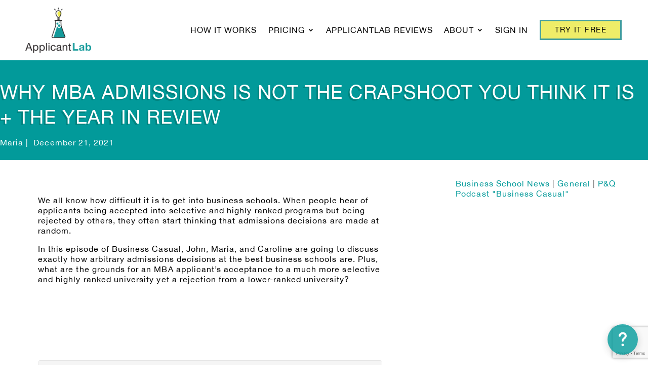

--- FILE ---
content_type: text/html; charset=UTF-8
request_url: https://www.applicantlab.com/blog/why-mba-admissions-is-not-the-crapshoot-you-think-it-is-the-year-in-review/
body_size: 53402
content:
<!DOCTYPE html>
<html lang="en-US">
<head>
	<meta charset="UTF-8" />
<meta http-equiv="X-UA-Compatible" content="IE=edge">
	<link rel="pingback" href="https://www.applicantlab.com/xmlrpc.php" />

	<script type="text/javascript">
		document.documentElement.className = 'js';
	</script>
	
	<title>Why MBA Admissions Is Not The Crapshoot You Think It is + The Year In Review | ApplicantLab</title>
<style id="et-divi-userfonts">@font-face { font-family: "HelveticaNeue"; font-display: swap;  src: url("https://www.applicantlab.com/wp-content/uploads/et-fonts/HelveticaNeue-01.ttf") format("truetype"); }</style><meta name='robots' content='max-image-preview:large' />
	<style>img:is([sizes="auto" i], [sizes^="auto," i]) { contain-intrinsic-size: 3000px 1500px }</style>
	<script type="text/javascript">
			let jqueryParams=[],jQuery=function(r){return jqueryParams=[...jqueryParams,r],jQuery},$=function(r){return jqueryParams=[...jqueryParams,r],$};window.jQuery=jQuery,window.$=jQuery;let customHeadScripts=!1;jQuery.fn=jQuery.prototype={},$.fn=jQuery.prototype={},jQuery.noConflict=function(r){if(window.jQuery)return jQuery=window.jQuery,$=window.jQuery,customHeadScripts=!0,jQuery.noConflict},jQuery.ready=function(r){jqueryParams=[...jqueryParams,r]},$.ready=function(r){jqueryParams=[...jqueryParams,r]},jQuery.load=function(r){jqueryParams=[...jqueryParams,r]},$.load=function(r){jqueryParams=[...jqueryParams,r]},jQuery.fn.ready=function(r){jqueryParams=[...jqueryParams,r]},$.fn.ready=function(r){jqueryParams=[...jqueryParams,r]};</script><link rel="alternate" type="application/rss+xml" title="ApplicantLab &raquo; Feed" href="https://www.applicantlab.com/feed/" />
<link rel="alternate" type="application/rss+xml" title="ApplicantLab &raquo; Comments Feed" href="https://www.applicantlab.com/comments/feed/" />
<meta content="Divi v.4.25.1" name="generator"/><link rel='stylesheet' id='cookie-law-info-css' href='https://www.applicantlab.com/wp-content/plugins/webtoffee-gdpr-cookie-consent/public/css/cookie-law-info-public.css?ver=2.3.9' type='text/css' media='all' />
<link rel='stylesheet' id='cookie-law-info-gdpr-css' href='https://www.applicantlab.com/wp-content/plugins/webtoffee-gdpr-cookie-consent/public/css/cookie-law-info-gdpr.css?ver=2.3.9' type='text/css' media='all' />
<style id='cookie-law-info-gdpr-inline-css' type='text/css'>
.cli-modal-content, .cli-tab-content { background-color: #ffffff; }.cli-privacy-content-text, .cli-modal .cli-modal-dialog, .cli-tab-container p, a.cli-privacy-readmore { color: #000000; }.cli-tab-header { background-color: #f2f2f2; }.cli-tab-header, .cli-tab-header a.cli-nav-link,span.cli-necessary-caption,.cli-switch .cli-slider:after { color: #000000; }.cli-switch .cli-slider:before { background-color: #ffffff; }.cli-switch input:checked + .cli-slider:before { background-color: #ffffff; }.cli-switch .cli-slider { background-color: #e3e1e8; }.cli-switch input:checked + .cli-slider { background-color: #28a745; }.cli-modal-close svg { fill: #000000; }.cli-tab-footer .wt-cli-privacy-accept-all-btn { background-color: #00acad; color: #ffffff}.cli-tab-footer .wt-cli-privacy-accept-btn { background-color: #00acad; color: #ffffff}.cli-tab-header a:before{ border-right: 1px solid #000000; border-bottom: 1px solid #000000; }
</style>
<link rel='stylesheet' id='wpos-slick-style-css' href='https://www.applicantlab.com/wp-content/plugins/wp-logo-showcase-responsive-slider-slider/assets/css/slick.css?ver=3.7' type='text/css' media='all' />
<link rel='stylesheet' id='wpls-public-style-css' href='https://www.applicantlab.com/wp-content/plugins/wp-logo-showcase-responsive-slider-slider/assets/css/wpls-public.css?ver=3.7' type='text/css' media='all' />
<link rel='stylesheet' id='bookly-ladda.min.css-css' href='https://www.applicantlab.com/wp-content/plugins/bookly-responsive-appointment-booking-tool/frontend/resources/css/ladda.min.css?ver=25.2' type='text/css' media='all' />
<link rel='stylesheet' id='bookly-tailwind.css-css' href='https://www.applicantlab.com/wp-content/plugins/bookly-responsive-appointment-booking-tool/backend/resources/tailwind/tailwind.css?ver=25.2' type='text/css' media='all' />
<link rel='stylesheet' id='bookly-modern-booking-form-calendar.css-css' href='https://www.applicantlab.com/wp-content/plugins/bookly-responsive-appointment-booking-tool/frontend/resources/css/modern-booking-form-calendar.css?ver=25.2' type='text/css' media='all' />
<link rel='stylesheet' id='bookly-bootstrap-icons.min.css-css' href='https://www.applicantlab.com/wp-content/plugins/bookly-responsive-appointment-booking-tool/frontend/resources/css/bootstrap-icons.min.css?ver=25.2' type='text/css' media='all' />
<link rel='stylesheet' id='bookly-intlTelInput.css-css' href='https://www.applicantlab.com/wp-content/plugins/bookly-responsive-appointment-booking-tool/frontend/resources/css/intlTelInput.css?ver=25.2' type='text/css' media='all' />
<link rel='stylesheet' id='bookly-bookly-main.css-css' href='https://www.applicantlab.com/wp-content/plugins/bookly-responsive-appointment-booking-tool/frontend/resources/css/bookly-main.css?ver=25.2' type='text/css' media='all' />
<link rel='stylesheet' id='bookly-bootstrap.min.css-css' href='https://www.applicantlab.com/wp-content/plugins/bookly-responsive-appointment-booking-tool/backend/resources/bootstrap/css/bootstrap.min.css?ver=25.2' type='text/css' media='all' />
<link rel='stylesheet' id='bookly-event-calendar.min.css-css' href='https://www.applicantlab.com/wp-content/plugins/bookly-responsive-appointment-booking-tool/backend/modules/calendar/resources/css/event-calendar.min.css?ver=25.2' type='text/css' media='all' />
<link rel='stylesheet' id='bookly-frontend-calendar.css-css' href='https://www.applicantlab.com/wp-content/plugins/bookly-addon-pro/frontend/modules/calendar/resources/css/frontend-calendar.css?ver=25.2' type='text/css' media='all' />
<link rel='stylesheet' id='bookly-customer-profile.css-css' href='https://www.applicantlab.com/wp-content/plugins/bookly-addon-pro/frontend/modules/customer_profile/resources/css/customer-profile.css?ver=9.0' type='text/css' media='all' />
<link rel='stylesheet' id='bookly-fontawesome-all.min.css-css' href='https://www.applicantlab.com/wp-content/plugins/bookly-responsive-appointment-booking-tool/backend/resources/css/fontawesome-all.min.css?ver=25.2' type='text/css' media='all' />
<link rel='stylesheet' id='bookly-customer-cabinet.css-css' href='https://www.applicantlab.com/wp-content/plugins/bookly-addon-customer-cabinet/frontend/modules/customer_cabinet/resources/css/customer-cabinet.css?ver=25.2' type='text/css' media='all' />
<link rel='stylesheet' id='search-filter-plugin-styles-css' href='https://www.applicantlab.com/wp-content/plugins/search-filter-pro/public/assets/css/search-filter.min.css?ver=2.5.13' type='text/css' media='all' />
<link rel='stylesheet' id='search-filter-divi-styles-css' href='https://www.applicantlab.com/wp-content/plugins/search-filter-divi/styles/style.min.css?ver=1.0.7' type='text/css' media='all' />
<link rel='stylesheet' id='mediaelement-css' href='https://www.applicantlab.com/wp-includes/js/mediaelement/mediaelementplayer-legacy.min.css?ver=4.2.17' type='text/css' media='all' />
<link rel='stylesheet' id='wp-mediaelement-css' href='https://www.applicantlab.com/wp-includes/js/mediaelement/wp-mediaelement.min.css?ver=6.8.3' type='text/css' media='all' />
<link rel='stylesheet' id='popup-maker-site-css' href='//www.applicantlab.com/wp-content/uploads/pum/pum-site-styles.css?generated=1756152356&#038;ver=1.20.6' type='text/css' media='all' />
<link rel='stylesheet' id='wpforms-choicesjs-css' href='https://www.applicantlab.com/wp-content/plugins/wpforms/assets/css/integrations/divi/choices.min.css?ver=9.0.1' type='text/css' media='all' />
<link rel='stylesheet' id='wpforms-smart-phone-field-css' href='https://www.applicantlab.com/wp-content/plugins/wpforms/assets/pro/css/integrations/divi/intl-tel-input.min.css?ver=20.1.0' type='text/css' media='all' />
<link rel='stylesheet' id='wpforms-richtext-field-css' href='https://www.applicantlab.com/wp-content/plugins/wpforms/assets/pro/css/integrations/divi/richtext.min.css?ver=1.8.9.4' type='text/css' media='all' />
<link rel='stylesheet' id='wpforms-content-field-css' href='https://www.applicantlab.com/wp-content/plugins/wpforms/assets/pro/css/integrations/divi/content.min.css?ver=1.8.9.4' type='text/css' media='all' />
<link rel='stylesheet' id='wpforms-divi-pro-classic-full-css' href='https://www.applicantlab.com/wp-content/plugins/wpforms/assets/pro/css/integrations/divi/wpforms-classic-full.min.css?ver=1.8.9.4' type='text/css' media='all' />
<link rel='stylesheet' id='divi-style-pum-css' href='https://www.applicantlab.com/wp-content/themes/Divi/style-static.min.css?ver=4.25.1' type='text/css' media='all' />
<script type="text/javascript" src="https://www.applicantlab.com/wp-includes/js/jquery/jquery.min.js?ver=3.7.1" id="jquery-core-js"></script>
<script type="text/javascript" src="https://www.applicantlab.com/wp-includes/js/jquery/jquery-migrate.min.js?ver=3.4.1" id="jquery-migrate-js"></script>
<script type="text/javascript" id="jquery-js-after">
/* <![CDATA[ */
jqueryParams.length&&$.each(jqueryParams,function(e,r){if("function"==typeof r){var n=String(r);n.replace("$","jQuery");var a=new Function("return "+n)();$(document).ready(a)}});
/* ]]> */
</script>
<script type="text/javascript" id="cookie-law-info-js-extra">
/* <![CDATA[ */
var Cli_Data = {"nn_cookie_ids":["CONSENT","vuid","yt.innertube::nextId","_gcl_au","_ga","_gid","_gat_UA-44305402-1","_lo_uid","_lorid","_lo_v","__lotl","_wpfuuid","_csrf","__stripe_mid","__stripe_sid","test_cookie","YSC","VISITOR_INFO1_LIVE","yt-remote-device-id","yt-remote-connected-devices","yt.innertube::requests","AppLabAdmin","m","_referral_corner_session","_gd1649858389586","PHPSESSID"],"non_necessary_cookies":{"necessary":["_wpfuuid","_csrf","__stripe_mid","__stripe_sid","PHPSESSID","cookielawinfo-checkbox-advertisement"],"analytics":["CONSENT","vuid","_gcl_au","_ga","_gid","_gat_UA-44305402-1","_lo_uid","_lorid","_lo_v","__lotl"],"advertisement":["yt.innertube::nextId","test_cookie","YSC","VISITOR_INFO1_LIVE","yt-remote-device-id","yt-remote-connected-devices","yt.innertube::requests"],"others":["AppLabAdmin","m","_referral_corner_session","_gd1649858389586"]},"cookielist":{"necessary":{"id":101,"status":true,"priority":0,"title":"Necessary","strict":true,"default_state":false,"ccpa_optout":false,"loadonstart":false},"functional":{"id":102,"status":true,"priority":5,"title":"Functional","strict":false,"default_state":false,"ccpa_optout":false,"loadonstart":false},"performance":{"id":103,"status":true,"priority":4,"title":"Performance","strict":false,"default_state":false,"ccpa_optout":false,"loadonstart":false},"analytics":{"id":104,"status":true,"priority":3,"title":"Analytics","strict":false,"default_state":false,"ccpa_optout":false,"loadonstart":false},"advertisement":{"id":105,"status":true,"priority":2,"title":"Advertisement","strict":false,"default_state":false,"ccpa_optout":false,"loadonstart":false},"others":{"id":106,"status":true,"priority":1,"title":"Others","strict":false,"default_state":false,"ccpa_optout":false,"loadonstart":false}},"ajax_url":"https:\/\/www.applicantlab.com\/wp-admin\/admin-ajax.php","current_lang":"en","security":"0cfea2bdb5","eu_countries":["GB"],"geoIP":"enabled","use_custom_geolocation_api":"","custom_geolocation_api":"https:\/\/geoip.cookieyes.com\/geoip\/checker\/result.php","consentVersion":"1","strictlyEnabled":["necessary","obligatoire"],"cookieDomain":"","privacy_length":"250","ccpaEnabled":"1","ccpaRegionBased":"1","ccpaBarEnabled":"1","ccpaType":"ccpa_gdpr","triggerDomRefresh":"","secure_cookies":""};
var log_object = {"ajax_url":"https:\/\/www.applicantlab.com\/wp-admin\/admin-ajax.php"};
/* ]]> */
</script>
<script type="text/javascript" src="https://www.applicantlab.com/wp-content/plugins/webtoffee-gdpr-cookie-consent/public/js/cookie-law-info-public.js?ver=2.3.9" id="cookie-law-info-js"></script>
<script type="text/javascript" id="cookie-law-info-ccpa-js-extra">
/* <![CDATA[ */
var ccpa_data = {"opt_out_prompt":"Do you really wish to opt out?","opt_out_confirm":"Confirm","opt_out_cancel":"Cancel"};
/* ]]> */
</script>
<script type="text/javascript" src="https://www.applicantlab.com/wp-content/plugins/webtoffee-gdpr-cookie-consent/admin/modules/ccpa/assets/js/cookie-law-info-ccpa.js?ver=2.3.9" id="cookie-law-info-ccpa-js"></script>
<script type="text/javascript" src="https://www.applicantlab.com/wp-content/plugins/bookly-responsive-appointment-booking-tool/frontend/resources/js/spin.min.js?ver=25.2" id="bookly-spin.min.js-js"></script>
<script type="text/javascript" id="bookly-globals-js-extra">
/* <![CDATA[ */
var BooklyL10nGlobal = {"csrf_token":"38ac280ef2","ajax_url_backend":"https:\/\/www.applicantlab.com\/wp-admin\/admin-ajax.php","ajax_url_frontend":"https:\/\/www.applicantlab.com\/wp-admin\/admin-ajax.php","mjsTimeFormat":"h:mm a","datePicker":{"format":"MMMM D, YYYY","monthNames":["January","February","March","April","May","June","July","August","September","October","November","December"],"daysOfWeek":["Sun","Mon","Tue","Wed","Thu","Fri","Sat"],"firstDay":0,"monthNamesShort":["Jan","Feb","Mar","Apr","May","Jun","Jul","Aug","Sep","Oct","Nov","Dec"],"dayNames":["Sunday","Monday","Tuesday","Wednesday","Thursday","Friday","Saturday"],"dayNamesShort":["Sun","Mon","Tue","Wed","Thu","Fri","Sat"],"meridiem":{"am":"am","pm":"pm","AM":"AM","PM":"PM"}},"dateRange":{"format":"MMMM D, YYYY","applyLabel":"Apply","cancelLabel":"Cancel","fromLabel":"From","toLabel":"To","customRangeLabel":"Custom range","tomorrow":"Tomorrow","today":"Today","anyTime":"Any time","yesterday":"Yesterday","last_7":"Last 7 days","last_30":"Last 30 days","next_7":"Next 7 days","next_30":"Next 30 days","thisMonth":"This month","nextMonth":"Next month","lastMonth":"Last month","firstDay":0},"l10n":{"apply":"Apply","cancel":"Cancel","areYouSure":"Are you sure?"},"addons":["pro","cart","coupons","custom-fields","customer-cabinet","customer-information","files","paypal-checkout","paypal-payments-standard","ratings","service-schedule","stripe","tasks"],"cloud_products":[],"data":{}};
/* ]]> */
</script>
<script type="text/javascript" src="https://www.applicantlab.com/wp-content/plugins/bookly-responsive-appointment-booking-tool/frontend/resources/js/ladda.min.js?ver=25.2" id="bookly-ladda.min.js-js"></script>
<script type="text/javascript" src="https://www.applicantlab.com/wp-content/plugins/bookly-responsive-appointment-booking-tool/backend/resources/js/moment.min.js?ver=25.2" id="bookly-moment.min.js-js"></script>
<script type="text/javascript" src="https://www.applicantlab.com/wp-content/plugins/bookly-addon-files/frontend/modules/booking/resources/js/jquery.iframe-transport.js?ver=3.8" id="bookly-jquery.iframe-transport.js-js"></script>
<script type="text/javascript" src="https://www.applicantlab.com/wp-includes/js/jquery/ui/core.min.js?ver=1.13.3" id="jquery-ui-core-js"></script>
<script type="text/javascript" src="https://www.applicantlab.com/wp-content/plugins/bookly-addon-files/frontend/modules/booking/resources/js/jquery.fileupload.js?ver=3.8" id="bookly-jquery.fileupload.js-js"></script>
<script type="text/javascript" src="https://www.applicantlab.com/wp-content/plugins/bookly-addon-files/frontend/modules/booking/resources/js/files.js?ver=3.8" id="bookly-files.js-js"></script>
<script type="text/javascript" src="https://www.applicantlab.com/wp-content/plugins/bookly-responsive-appointment-booking-tool/frontend/resources/js/hammer.min.js?ver=25.2" id="bookly-hammer.min.js-js"></script>
<script type="text/javascript" src="https://www.applicantlab.com/wp-content/plugins/bookly-responsive-appointment-booking-tool/frontend/resources/js/jquery.hammer.min.js?ver=25.2" id="bookly-jquery.hammer.min.js-js"></script>
<script type="text/javascript" src="https://www.applicantlab.com/wp-content/plugins/bookly-responsive-appointment-booking-tool/frontend/resources/js/qrcode.js?ver=25.2" id="bookly-qrcode.js-js"></script>
<script type="text/javascript" id="bookly-bookly.min.js-js-extra">
/* <![CDATA[ */
var BooklyL10n = {"ajaxurl":"https:\/\/www.applicantlab.com\/wp-admin\/admin-ajax.php","csrf_token":"38ac280ef2","months":["January","February","March","April","May","June","July","August","September","October","November","December"],"days":["Sunday","Monday","Tuesday","Wednesday","Thursday","Friday","Saturday"],"daysShort":["Sun","Mon","Tue","Wed","Thu","Fri","Sat"],"monthsShort":["Jan","Feb","Mar","Apr","May","Jun","Jul","Aug","Sep","Oct","Nov","Dec"],"show_more":"Show more","sessionHasExpired":"Your session has expired. Please press \"Ok\" to refresh the page"};
/* ]]> */
</script>
<script type="text/javascript" src="https://www.applicantlab.com/wp-content/plugins/bookly-responsive-appointment-booking-tool/frontend/resources/js/bookly.min.js?ver=25.2" id="bookly-bookly.min.js-js"></script>
<script type="text/javascript" src="https://www.applicantlab.com/wp-content/plugins/bookly-responsive-appointment-booking-tool/frontend/resources/js/intlTelInput.min.js?ver=25.2" id="bookly-intlTelInput.min.js-js"></script>
<script type="text/javascript" src="https://www.applicantlab.com/wp-content/plugins/bookly-responsive-appointment-booking-tool/backend/resources/js/daterangepicker.js?ver=25.2" id="bookly-daterangepicker.js-js"></script>
<script type="text/javascript" src="https://www.applicantlab.com/wp-content/plugins/bookly-responsive-appointment-booking-tool/backend/modules/calendar/resources/js/event-calendar.min.js?ver=25.2" id="bookly-event-calendar.min.js-js"></script>
<script type="text/javascript" src="https://www.applicantlab.com/wp-content/plugins/bookly-responsive-appointment-booking-tool/backend/modules/calendar/resources/js/calendar-common.js?ver=25.2" id="bookly-calendar-common.js-js"></script>
<script type="text/javascript" id="bookly-frontend-calendar.js-js-extra">
/* <![CDATA[ */
var BooklyL10nFrontendCalendar = {"hiddenDays":[],"slotDuration":"00:30:00","slotMinTime":"00:00:00","slotMaxTime":"24:00:00","scrollTime":"00:00:00","locale":"en_US","monthDayMaxEvents":"0","mjsTimeFormat":"h:mm a","datePicker":{"format":"MMMM D, YYYY","monthNames":["January","February","March","April","May","June","July","August","September","October","November","December"],"daysOfWeek":["Sun","Mon","Tue","Wed","Thu","Fri","Sat"],"firstDay":0,"monthNamesShort":["Jan","Feb","Mar","Apr","May","Jun","Jul","Aug","Sep","Oct","Nov","Dec"],"dayNames":["Sunday","Monday","Tuesday","Wednesday","Thursday","Friday","Saturday"],"dayNamesShort":["Sun","Mon","Tue","Wed","Thu","Fri","Sat"],"meridiem":{"am":"am","pm":"pm","AM":"AM","PM":"PM"}},"dateRange":{"format":"MMMM D, YYYY","applyLabel":"Apply","cancelLabel":"Cancel","fromLabel":"From","toLabel":"To","customRangeLabel":"Custom range","tomorrow":"Tomorrow","today":"Today","anyTime":"Any time","yesterday":"Yesterday","last_7":"Last 7 days","last_30":"Last 30 days","next_7":"Next 7 days","next_30":"Next 30 days","thisMonth":"This month","nextMonth":"Next month","lastMonth":"Last month","firstDay":0},"today":"Today","week":"Week","day":"Day","month":"Month","list":"List","allDay":"All day","noEvents":"No appointments for selected period.","more":"+%d more","timeline":"Timeline"};
/* ]]> */
</script>
<script type="text/javascript" src="https://www.applicantlab.com/wp-content/plugins/bookly-addon-pro/frontend/modules/calendar/resources/js/frontend-calendar.js?ver=25.2" id="bookly-frontend-calendar.js-js"></script>
<script type="text/javascript" id="bookly-customer-profile.js-js-extra">
/* <![CDATA[ */
var BooklyCustomerProfileL10n = {"csrf_token":"38ac280ef2","show_more":"Show more"};
/* ]]> */
</script>
<script type="text/javascript" src="https://www.applicantlab.com/wp-content/plugins/bookly-addon-pro/frontend/modules/customer_profile/resources/js/customer-profile.js?ver=9.0" id="bookly-customer-profile.js-js"></script>
<script type="text/javascript" src="https://www.applicantlab.com/wp-content/plugins/bookly-responsive-appointment-booking-tool/backend/resources/bootstrap/js/bootstrap.min.js?ver=25.2" id="bookly-bootstrap.min.js-js"></script>
<script type="text/javascript" src="https://www.applicantlab.com/wp-content/plugins/bookly-responsive-appointment-booking-tool/backend/resources/js/datatables.min.js?ver=25.2" id="bookly-datatables.min.js-js"></script>
<script type="text/javascript" src="https://www.applicantlab.com/wp-content/plugins/bookly-responsive-appointment-booking-tool/backend/resources/js/dropdown.js?ver=25.2" id="bookly-dropdown.js-js"></script>
<script type="text/javascript" src="https://www.applicantlab.com/wp-content/plugins/bookly-responsive-appointment-booking-tool/backend/resources/js/select2.min.js?ver=25.2" id="bookly-select2.min.js-js"></script>
<script type="text/javascript" src="https://www.applicantlab.com/wp-content/plugins/bookly-responsive-appointment-booking-tool/backend/resources/js/common.js?ver=25.2" id="bookly-common.js-js"></script>
<script type="text/javascript" id="bookly-customer-cabinet.js-js-extra">
/* <![CDATA[ */
var BooklyCustomerCabinetL10n = {"zeroRecords":"No appointments.","emptyTable":"No data available in table","processing":"Processing...","loadingRecords":"Loading...","minDate":"0","maxDate":"60","dateRange":{"format":"MMMM D, YYYY","applyLabel":"Apply","cancelLabel":"Cancel","fromLabel":"From","toLabel":"To","customRangeLabel":"Custom range","tomorrow":"Tomorrow","today":"Today","anyTime":"Any time","yesterday":"Yesterday","last_7":"Last 7 days","last_30":"Last 30 days","next_7":"Next 7 days","next_30":"Next 30 days","thisMonth":"This month","nextMonth":"Next month","lastMonth":"Last month","firstDay":0},"tasks":{"enabled":true,"title":"Tasks"},"expired_appointment":"Expired","deny_cancel_appointment":"Not allowed","cancel":"Cancel","payment":"Payment","reschedule":"Reschedule","noTimeslots":"There are no time slots for selected date.","profile_update_success":"Profile updated successfully.","errors":{"cancel":"Unfortunately, you're not able to cancel the appointment because the required time limit prior to canceling has expired.","reschedule":"The selected time is not available anymore. Please, choose another time slot."},"are_you_sure":"Are you sure?"};
/* ]]> */
</script>
<script type="text/javascript" src="https://www.applicantlab.com/wp-content/plugins/bookly-addon-customer-cabinet/frontend/modules/customer_cabinet/resources/js/customer-cabinet.js?ver=6.4" id="bookly-customer-cabinet.js-js"></script>
<script type="text/javascript" src="https://www.applicantlab.com/wp-content/plugins/bookly-addon-ratings/frontend/modules/staff_rating/resources/js/staff-ratings.js?ver=3.0" id="bookly-staff-ratings.js-js"></script>
<script type="text/javascript" id="search-filter-divi-js-extra">
/* <![CDATA[ */
var SFE_DATA = {"ajax_url":"https:\/\/www.applicantlab.com\/wp-admin\/admin-ajax.php","home_url":"https:\/\/www.applicantlab.com\/"};
/* ]]> */
</script>
<script type="text/javascript" src="https://www.applicantlab.com/wp-content/plugins/search-filter-divi/scripts/search-filter-divi.js?ver=1.0.0" id="search-filter-divi-js"></script>
<script type="text/javascript" id="search-filter-plugin-build-js-extra">
/* <![CDATA[ */
var SF_LDATA = {"ajax_url":"https:\/\/www.applicantlab.com\/wp-admin\/admin-ajax.php","home_url":"https:\/\/www.applicantlab.com\/","extensions":[]};
/* ]]> */
</script>
<script type="text/javascript" src="https://www.applicantlab.com/wp-content/plugins/search-filter-pro/public/assets/js/search-filter-build.min.js?ver=2.5.13" id="search-filter-plugin-build-js"></script>
<script type="text/javascript" src="https://www.applicantlab.com/wp-content/plugins/search-filter-pro/public/assets/js/chosen.jquery.min.js?ver=2.5.13" id="search-filter-plugin-chosen-js"></script>
<link rel="https://api.w.org/" href="https://www.applicantlab.com/wp-json/" /><link rel="alternate" title="JSON" type="application/json" href="https://www.applicantlab.com/wp-json/wp/v2/posts/13898" /><link rel="EditURI" type="application/rsd+xml" title="RSD" href="https://www.applicantlab.com/xmlrpc.php?rsd" />
<meta name="generator" content="WordPress 6.8.3" />
<link rel="canonical" href="https://www.applicantlab.com/blog/why-mba-admissions-is-not-the-crapshoot-you-think-it-is-the-year-in-review/" />
<link rel='shortlink' href='https://www.applicantlab.com/?p=13898' />
<link rel="alternate" title="oEmbed (JSON)" type="application/json+oembed" href="https://www.applicantlab.com/wp-json/oembed/1.0/embed?url=https%3A%2F%2Fwww.applicantlab.com%2Fblog%2Fwhy-mba-admissions-is-not-the-crapshoot-you-think-it-is-the-year-in-review%2F" />
<link rel="alternate" title="oEmbed (XML)" type="text/xml+oembed" href="https://www.applicantlab.com/wp-json/oembed/1.0/embed?url=https%3A%2F%2Fwww.applicantlab.com%2Fblog%2Fwhy-mba-admissions-is-not-the-crapshoot-you-think-it-is-the-year-in-review%2F&#038;format=xml" />
<!-- stonly-widget - copy into the head -->
<script>var STONLY_WID = "98c3d082-7a9c-11eb-accc-0ad3430e55ea";</script>
<script>
!function(s,t,o,n,l,y,w,g){s.StonlyWidget||((w=s.StonlyWidget=function(){
    w._api?w._api.apply(w,arguments):w.queue.push(arguments)}).queue=[],(y=t.createElement(o)).async=!0,
    (g=new XMLHttpRequest).open("GET",n+"version?v="+Date.now(),!0),g.onreadystatechange=function(){
    4===g.readyState&&(y.src=n+"stonly-widget.js?v="+(200===g.status?g.responseText:Date.now()),
    (l=t.getElementsByTagName(o)[0]).parentNode.insertBefore(y,l))},g.send())
    }(window,document,"script","https://stonly.com/js/widget/v2/");
</script>

<meta name="google-site-verification" content="mVMEQ3GjwNgSux-uFZ8KRxJZwIC4crXqC4l1NHSedIY" />
<script src="https://cdnjs.cloudflare.com/ajax/libs/Chart.js/2.7.2/Chart.bundle.min.js"></script>
<script type='text/javascript'>
window.__lo_site_id = 43383;

	(function() {
		var wa = document.createElement('script'); wa.type = 'text/javascript'; wa.async = true;
		wa.src = 'https://d10lpsik1i8c69.cloudfront.net/w.js';
		var s = document.getElementsByTagName('script')[0]; s.parentNode.insertBefore(wa, s);
	  })();
	</script>


<!-- Anti-flicker snippet (recommended)  -->
<style>.async-hide { opacity: 0 !important} </style>
<script>(function(a,s,y,n,c,h,i,d,e){s.className+=' '+y;h.start=1*new Date;
h.end=i=function(){s.className=s.className.replace(RegExp(' ?'+y),'')};
(a[n]=a[n]||[]).hide=h;setTimeout(function(){i();h.end=null},c);h.timeout=c;
})(window,document.documentElement,'async-hide','dataLayer',4000,
{'GTM-MN5ZXCS':true});</script>

<!-- Google Tag Manager -->
<script>(function(w,d,s,l,i){w[l]=w[l]||[];w[l].push({'gtm.start':
new Date().getTime(),event:'gtm.js'});var f=d.getElementsByTagName(s)[0],
j=d.createElement(s),dl=l!='dataLayer'?'&l='+l:'';j.async=true;j.src=
'https://www.googletagmanager.com/gtm.js?id='+i+dl;f.parentNode.insertBefore(j,f);
})(window,document,'script','dataLayer','GTM-MN5ZXCS');</script>
<!-- End Google Tag Manager -->

<!-- Google Tag Manager (noscript) -->
<noscript><iframe src="https://www.googletagmanager.com/ns.html?id=GTM-MN5ZXCS"
height="0" width="0" style="display:none;visibility:hidden"></iframe></noscript>
<!-- End Google Tag Manager (noscript) -->

<!-- Start of HubSpot Embed Code -->
<script type="text/javascript" id="hs-script-loader" async defer src="https://js.hs-scripts.com/7628606.js"></script>
<!-- End of HubSpot Embed Code -->

<!-- Start Tapfiliate -->
<script src="https://script.tapfiliate.com/tapfiliate.js" type="text/javascript" async></script>
<script type="text/javascript">
  (function(t,a,p){t.TapfiliateObject=a;t[a]=t[a]||function(){ (t[a].q=t[a].q||[]).push(arguments)}})(window,'tap');

  tap('create', '28060-110b51', { integration: "javascript" });
  tap('detect');
</script>
<!-- End Tapfiliate --><meta name="viewport" content="width=device-width, initial-scale=1.0, maximum-scale=1.0, user-scalable=0" /><script type="text/javascript">
(function($) {
	$(document).ready(function() {
		$('a.video_popup, .video_popup a').magnificPopup({
			type: 'iframe',
			mainClass: 'mfp-fade',
			removalDelay: 160,
			preloader: false,
			fixedContentPos: false
		});
	});
})(jQuery);
</script>

<script>
jQuery(function($){
  $('.et_pb_toggle_title').click(function(){
    var $toggle = $(this).closest('.et_pb_toggle');
    if (!$toggle.hasClass('et_pb_accordion_toggling')) {
      var $accordion = $toggle.closest('.et_pb_accordion');
      if ($toggle.hasClass('et_pb_toggle_open')) {
        $accordion.addClass('et_pb_accordion_toggling');
        $toggle.find('.et_pb_toggle_content').slideToggle(700, function() { 
          $toggle.removeClass('et_pb_toggle_open').addClass('et_pb_toggle_close'); 
					
        });
      }
      setTimeout(function(){ 
        $accordion.removeClass('et_pb_accordion_toggling'); 
      }, 750);
    }
  });
});
</script><link rel="icon" href="https://www.applicantlab.com/wp-content/uploads/2021/03/cropped-android-chrome-512x512-1-32x32.png" sizes="32x32" />
<link rel="icon" href="https://www.applicantlab.com/wp-content/uploads/2021/03/cropped-android-chrome-512x512-1-192x192.png" sizes="192x192" />
<link rel="apple-touch-icon" href="https://www.applicantlab.com/wp-content/uploads/2021/03/cropped-android-chrome-512x512-1-180x180.png" />
<meta name="msapplication-TileImage" content="https://www.applicantlab.com/wp-content/uploads/2021/03/cropped-android-chrome-512x512-1-270x270.png" />
<style id="et-divi-customizer-global-cached-inline-styles">body,.et_pb_column_1_2 .et_quote_content blockquote cite,.et_pb_column_1_2 .et_link_content a.et_link_main_url,.et_pb_column_1_3 .et_quote_content blockquote cite,.et_pb_column_3_8 .et_quote_content blockquote cite,.et_pb_column_1_4 .et_quote_content blockquote cite,.et_pb_blog_grid .et_quote_content blockquote cite,.et_pb_column_1_3 .et_link_content a.et_link_main_url,.et_pb_column_3_8 .et_link_content a.et_link_main_url,.et_pb_column_1_4 .et_link_content a.et_link_main_url,.et_pb_blog_grid .et_link_content a.et_link_main_url,body .et_pb_bg_layout_light .et_pb_post p,body .et_pb_bg_layout_dark .et_pb_post p{font-size:16px}.et_pb_slide_content,.et_pb_best_value{font-size:18px}body{line-height:1.5em}.container,.et_pb_row,.et_pb_slider .et_pb_container,.et_pb_fullwidth_section .et_pb_title_container,.et_pb_fullwidth_section .et_pb_title_featured_container,.et_pb_fullwidth_header:not(.et_pb_fullscreen) .et_pb_fullwidth_header_container{max-width:1160px}.et_boxed_layout #page-container,.et_boxed_layout.et_non_fixed_nav.et_transparent_nav #page-container #top-header,.et_boxed_layout.et_non_fixed_nav.et_transparent_nav #page-container #main-header,.et_fixed_nav.et_boxed_layout #page-container #top-header,.et_fixed_nav.et_boxed_layout #page-container #main-header,.et_boxed_layout #page-container .container,.et_boxed_layout #page-container .et_pb_row{max-width:1320px}a{color:#159b9b}#footer-widgets .footer-widget li:before{top:10.6px}body .et_pb_button{font-size:16px;background-color:#efed68;border-width:3px!important;border-color:#2fa695;border-radius:0px;font-weight:normal;font-style:normal;text-transform:uppercase;text-decoration:none;;letter-spacing:2px}body.et_pb_button_helper_class .et_pb_button,body.et_pb_button_helper_class .et_pb_module.et_pb_button{color:#2fa695}body .et_pb_button:after{font-size:25.6px}body .et_pb_bg_layout_light.et_pb_button:hover,body .et_pb_bg_layout_light .et_pb_button:hover,body .et_pb_button:hover{color:#ffffff!important;background-color:#459f9f;border-color:#77ae95!important}h1,h2,h3,h4,h5,h6,.et_quote_content blockquote p,.et_pb_slide_description .et_pb_slide_title{letter-spacing:1px;line-height:1.3em}@media only screen and (min-width:1450px){.et_pb_row{padding:29px 0}.et_pb_section{padding:58px 0}.single.et_pb_pagebuilder_layout.et_full_width_page .et_post_meta_wrapper{padding-top:87px}.et_pb_fullwidth_section{padding:0}}	h1,h2,h3,h4,h5,h6{font-family:'HelveticaNeue',Helvetica,Arial,Lucida,sans-serif}body,input,textarea,select{font-family:'HelveticaNeue',Helvetica,Arial,Lucida,sans-serif}.et_pb_text_inner>ul{padding-left:50px}.et_pb_text_inner>ul>li{list-style:none}.et_pb_text_inner>ul>li::before{content:'45';display:inline-block;margin-left:-35px;font-family:'ETmodules';font-size:1.2em;vertical-align:middle;color:#159b9b;padding-right:10px}.et_pb_text_inner>ul li ul>li::marker{color:#f0ec4b}.et-fixed-header .show-after-scroll{display:none}.et_pb_menu .et_pb_menu__menu>nav>ul>li.al-btn,.al-btn{border:3px solid #459F9F;background:#EFED68;margin-top:auto;margin-bottom:auto;padding:0;margin-left:11px;margin-right:13px;text-transform:uppercase;text-align:center}.et_pb_menu .et_pb_menu__menu>nav>ul>li.al-btn a,.al-btn{padding:8px 27px;font-size:15px;line-height:18px;letter-spacing:1.5px}.et_pb_menu .et_pb_menu__menu>nav>ul>li.al-btn a:hover,.al-btn:hover{color:#ffffff!important;background-color:#459f9f!important;border-color:#77ae95!important;color:#ffffff!important;cursor:pointer}.et_pb_menu_0_tb_header.et_pb_menu .nav li ul.sub-menu a:hover{color:#459f9f!important;background:#ffffff}.et_pb_section_0_tb_header .et_pb_menu_0_tb_header.et_pb_menu ul li.current-menu-item a{color:#333333!important}.et_pb_section_0_tb_header .et_pb_menu_0_tb_header.et_pb_menu ul li.current-menu-item>a{color:#029a9a!important}.et_mobile_menu .menu-item-has-children>a{font-weight:inherit;background-color:#ffffff}#footer-section a{color:initial!important}.et_pb_code_inner{height:100%}#applicantlab-remote-form,.applicantlab-remote-form{height:100%}#applicantlab-remote-form input:not(.button),.applicantlab-remote-form input{width:100%;padding:2%;margin:0}.applicantlab-remote-form tr td,.entry-content .applicantlab-remote-form table{border:0px}.applicantlab-remote-form td:first-child{text-align:right;width:260px}.form-group{display:flex;flex-direction:column;height:100%;justify-content:space-around}.entry-content tr th{background:#029a9a;color:#ffffff}.col-has-inline-btn .et_pb_button_module_wrapper{display:inline-block}.play-button img{width:35px;vertical-align:middle}.line-text{background:#159B9B;height:1px;margin-top:10px}.line-text span{background:#f7f7f7;padding:10px;position:relative;top:-15px;font-size:18px}.line-text.white-bg span{background:#ffffff}.use-lab-col:hover{cursor:pointer}.use-lab-col:hover .use-lab-title{background:#029a9a}.use-lab-col:hover h3{color:#ffffff!important}.use-lab-img img{object-fit:contain;object-position:top}@media (min-width:981px){.use-lab-col:hover .use-lab-img,.use-lab-col .use-lab-text,.use-lab-col .use-lab-button,.use-lab-col:hover .question-icon{display:none}.use-lab-col:hover .use-lab-text{display:flex}.use-lab-col:hover .use-lab-button{display:block}}.et_pb_slides .et_pb_slider_container_inner{display:flex}@media (max-width:980px){.et_pb_slides .et_pb_slider_container_inner{flex-direction:column}}.searchandfilter ul{padding:0}.searchandfilter>ul>li{display:inline-block;width:50%}.searchandfilter>ul>li:first-child{padding-right:20px}.searchandfilter>ul>li:last-child{padding-left:20px}@media (max-width:400px){.searchandfilter>ul>li{display:block;width:100%}.searchandfilter>ul>li:first-child,.searchandfilter>ul>li:last-child{padding:0 0 20px}}.searchandfilter h4{text-transform:uppercase}.searchandfilter label,.searchandfilter select.sf-input-select{width:100%}.searchandfilter select.sf-input-select{padding:8px 8px 5px;border-color:#029a9a;font-size:16px;border-width:2px}.column.size-1of3:nth-of-type(2n) article:nth-of-type(2n),.column.size-1of1 article:nth-of-type(3n+2){border-color:#f0ec4b}.column.size-1of3:nth-of-type(2n+1) article:nth-of-type(2n+1),.column.size-1of2:nth-of-type(2n+1) article:nth-of-type(2n+1),.column.size-1of2:nth-of-type(2n) article:nth-of-type(2n),.column.size-1of1 article:nth-of-type(3n+1){border-color:#029a9a}.column.size-1of3:nth-of-type(2n) article:nth-of-type(2n+1),.column.size-1of3:nth-of-type(2n+1) article:nth-of-type(2n),.column.size-1of2:nth-of-type(2n+1) article:nth-of-type(2n),.column.size-1of2:nth-of-type(2n) article:nth-of-type(2n+1),.column.size-1of1 article:nth-of-type(3n){border-color:#b4d677}.et_pb_blog_grid .et_pb_post{padding:40px;border-width:2px}.success-stories-cpt.et_pb_post .entry-featured-image-url{width:200px;margin:auto}.et_pb_blog_0 img,.et_pb_blog_0 .et_pb_slides,.et_pb_blog_0 .et_pb_video_overlay{box-shadow:-10px 5px 0px 0px #a5df65}.al_img img{height:200px;width:200px;width:100%;object-fit:contain}h5.ss_name,h5.ss_school{font-size:18px;font-weight:600;padding-bottom:0}.ss_location{color:initial;font-style:italic}.strategic-reviews-col .et_pb_button_module_wrapper{order:99;flex:1 0 50%}@media (max-width:400px){.strategic-reviews-col .et_pb_button_0_wrapper{order:1;flex:1 0 100%}.strategic-reviews-col .et_pb_button_1_wrapper{order:2;flex:1 0 100%}}.nf-field-label{display:none}.nf-form-wrap nf-fields-wrap{display:flex}.ninja-forms-form-wrap nf-field:first-child{flex:1}.nf-form-content input:not([type=button]){border-width:2px;border-color:#159B9B}.nf-form-wrap .nf-form-content input:not([type=button]),.nf-form-wrap .nf-error .ninja-forms-field{border-width:3px;border-color:#159B9B!important}.nf-error.field-wrap .nf-field-element:after{content:none!important}.nf-form-wrap .nf-form-content input[type=button]{background:#029a9a;border:3px solid #029a9a;color:#ffffff;padding:8px 27px;margin-left:20px;cursor:pointer}.nf-form-wrap .nf-form-content input[type=button]:hover{background:#EFED68;color:#029a9a;border-color:#B4D677}#footer-section .nf-form-content{padding:0px}#footer-section .nf-form-content input:not([type=button]){background:#ffffff}.et_pb_slides .et_pb_slider_container_inner{display:flex}@media (max-width:980px){.et_pb_slides .et_pb_slider_container_inner{flex-direction:column}.nf-form-wrap nf-fields-wrap{flex-direction:column}.nf-form-wrap .nf-form-content input[type=button]{margin-left:0px}}.mfp-wrap.mfp-close-btn-in.mfp-auto-cursor.mfp-fade.mfp-ready{top:0px!important;position:fixed!important}.mfp-iframe-holder .mfp-content{max-width:70%}.mfp-iframe-scaler button.mfp-close{top:-50px}.mfp-iframe-holder .mfp-close,.mfp-image-holder .mfp-close,.mfp-wrap .mfp-close:active{top:-50px!important}.video_popup_lightbox .mfp-iframe-holder .mfp-close{top:-50px}.video_popup{position:relative;-webkit-transition:all 0.3s ease-in-out;-moz-transition:all 0.3s ease-in-out;transition:all 0.3s ease-in-out;-webkit-transform:scale(1);-ms-transform:scale(1);transform:scale(1)}.video_popup a:before{content:'play';cursor:pointer;position:absolute;top:calc(50% - 55px);left:calc(50% - 54.5px);z-index:20;background-color:#fff;padding:55px 27px;border-radius:50%;font-size:20px;letter-spacing:2px;text-transform:uppercase;color:#0a2a3b;-webkit-transition:all 0.2s ease-in-out;-moz-transition:all 0.2s ease-in-out;transition:all 0.2s ease-in-out}.video_popup a:after{content:'E';cursor:pointer;font-family:'ETmodules';position:absolute;top:calc(50% - 55px);left:calc(50% - 47px);z-index:20;background-color:#fff;padding:55px 27px;border-radius:50%;font-size:40px;text-transform:uppercase;color:#0a2a3b;opacity:0;-webkit-transition:all 0.3s ease-in-out;-moz-transition:all 0.3s ease-in-out;transition:all 0.3s ease-in-out}.video_popup.no_icon a:before,.video_popup.no_icon a:after{display:none!important}.video_popup:not(.no_icon):hover{-webkit-transform:scale(0.95);-ms-transform:scale(0.95);transform:scale(0.95)}.video_popup:hover a:before{opacity:0;padding:65px 37px;left:calc(50% - 64.5px);top:calc(50% - 65px)}.video_popup:hover a:after{opacity:1;padding:65px 37px;left:calc(50% - 64.5px);top:calc(50% - 65px);font-size:56.5px}@media all and (max-width:980px){.video_popup a:before{top:calc(50% - 32.5px);left:calc(50% - 33px);padding:33px 17px;font-size:10px}.video_popup a:after{top:calc(50% - 32.5px);left:calc(50% - 33px);padding:33px 17px;font-size:32px}.video_popup:hover a:before{opacity:0;padding:40px 22px;left:calc(50% - 43px);top:calc(50% - 42.5px)}.video_popup:hover a:after{opacity:1;padding:40px 22px;left:calc(50% - 43px);top:calc(50% - 42.5px);font-size:42px}}@media (max-width:500px){.picker--opened{margin-left:-40px}}</style></head>
<body class="wp-singular post-template-default single single-post postid-13898 single-format-standard wp-theme-Divi et-tb-has-template et-tb-has-header et-tb-has-body et-tb-has-footer et_button_icon_visible et_button_no_icon et_pb_button_helper_class et_cover_background et_pb_gutter osx et_pb_gutters3 et_pb_pagebuilder_layout et_divi_theme et-db">
	<div id="page-container">
<div id="et-boc" class="et-boc">
			
		<header class="et-l et-l--header">
			<div class="et_builder_inner_content et_pb_gutters3"><div class="et_pb_section et_pb_section_0_tb_header et_pb_sticky_module et_pb_with_background et_section_regular et_pb_section--with-menu" >
				
				
				
				
				
				
				<div class="et_pb_row et_pb_row_0_tb_header et_pb_row--with-menu">
				<div class="et_pb_column et_pb_column_4_4 et_pb_column_0_tb_header  et_pb_css_mix_blend_mode_passthrough et-last-child et_pb_column--with-menu">
				
				
				
				
				<div id="Banner_TryItFree" class="et_pb_module et_pb_menu et_pb_menu_0_tb_header btn-try-it-free et_pb_bg_layout_light  et_pb_text_align_right et_dropdown_animation_fade et_pb_menu--with-logo et_pb_menu--style-left_aligned">
					
					
					
					
					<div class="et_pb_menu_inner_container clearfix">
						<div class="et_pb_menu__logo-wrap">
			  <div class="et_pb_menu__logo">
				<a href="https://www.applicantlab.com/" ><img fetchpriority="high" decoding="async" width="300" height="205" src="https://www.applicantlab.com/wp-content/uploads/2021/03/AL_logo-300x205.png" alt="" srcset="https://www.applicantlab.com/wp-content/uploads/2021/03/AL_logo-300x205.png 300w, https://www.applicantlab.com/wp-content/uploads/2021/03/AL_logo.png 400w" sizes="(max-width: 300px) 100vw, 300px" class="wp-image-101" data-et-multi-view="{&quot;schema&quot;:{&quot;attrs&quot;:{&quot;desktop&quot;:{&quot;src&quot;:&quot;https:\/\/www.applicantlab.com\/wp-content\/uploads\/2021\/03\/AL_logo-300x205.png&quot;,&quot;alt&quot;:&quot;&quot;,&quot;class&quot;:&quot;wp-image-101&quot;,&quot;srcset&quot;:&quot;https:\/\/www.applicantlab.com\/wp-content\/uploads\/2021\/03\/AL_logo-300x205.png 300w, https:\/\/www.applicantlab.com\/wp-content\/uploads\/2021\/03\/AL_logo.png 400w&quot;,&quot;sizes&quot;:&quot;(max-width: 300px) 100vw, 300px&quot;},&quot;phone&quot;:{&quot;src&quot;:&quot;https:\/\/www.applicantlab.com\/wp-content\/uploads\/2021\/03\/ApplicantLab_Logo-H-Black-WR.png&quot;,&quot;srcset&quot;:&quot;https:\/\/www.applicantlab.com\/wp-content\/uploads\/2021\/03\/ApplicantLab_Logo-H-Black-WR.png 800w, https:\/\/www.applicantlab.com\/wp-content\/uploads\/2021\/03\/ApplicantLab_Logo-H-Black-WR-480x270.png 480w&quot;,&quot;sizes&quot;:&quot;(min-width: 0px) and (max-width: 480px) 480px, (min-width: 481px) 800px, 100vw&quot;}}},&quot;slug&quot;:&quot;et_pb_menu&quot;,&quot;hover_selector&quot;:&quot;.et_pb_menu_0_tb_header .et_pb_menu__logo-wrap .et_pb_menu__logo img&quot;}" /></a>
			  </div>
			</div>
						<div class="et_pb_menu__wrap">
							<div class="et_pb_menu__menu">
								<nav class="et-menu-nav"><ul id="menu-main-menu" class="et-menu nav"><li class="TopNav_HowitWorks et_pb_menu_page_id-83 menu-item menu-item-type-post_type menu-item-object-page menu-item-95"><a href="https://www.applicantlab.com/how-it-works/">How It Works</a></li>
<li class="TopNav_Pricing et_pb_menu_page_id-86 menu-item menu-item-type-post_type menu-item-object-page menu-item-has-children menu-item-94"><a href="https://www.applicantlab.com/pricing/">Pricing</a>
<ul class="sub-menu">
	<li class="TopNav_Pricing_Pricing et_pb_menu_page_id-86 menu-item menu-item-type-post_type menu-item-object-page menu-item-12970"><a href="https://www.applicantlab.com/pricing/">Pricing</a></li>
	<li class="TopNav_Pricing_ConsultingServices et_pb_menu_page_id-10279 menu-item menu-item-type-post_type menu-item-object-page menu-item-14370"><a href="https://www.applicantlab.com/services/">Consulting Services</a></li>
</ul>
</li>
<li class="TopNav_ApplicantlabReviews et_pb_menu_page_id-88 menu-item menu-item-type-post_type menu-item-object-page menu-item-93"><a href="https://www.applicantlab.com/success-stories/">ApplicantLab Reviews</a></li>
<li class="TopNav_About et_pb_menu_page_id-90 menu-item menu-item-type-post_type menu-item-object-page menu-item-has-children menu-item-92"><a href="https://www.applicantlab.com/about/">About</a>
<ul class="sub-menu">
	<li class="TopNav_About_About et_pb_menu_page_id-90 menu-item menu-item-type-post_type menu-item-object-page menu-item-12971"><a href="https://www.applicantlab.com/about/">About</a></li>
	<li class="TopNav_About_TheTeam et_pb_menu_page_id-10982 menu-item menu-item-type-post_type menu-item-object-page menu-item-10993"><a href="https://www.applicantlab.com/the-team/">The Team</a></li>
	<li class="TopNav_About_Blog et_pb_menu_page_id-1727 menu-item menu-item-type-post_type menu-item-object-page current_page_parent menu-item-12318"><a href="https://www.applicantlab.com/blog/">Blog</a></li>
	<li class="TopNav_About_ReferralProgram et_pb_menu_page_id-13436 menu-item menu-item-type-post_type menu-item-object-page menu-item-13500"><a href="https://www.applicantlab.com/referral-program/">Referral Program</a></li>
	<li class="TopNav_About_FAQ et_pb_menu_page_id-12881 menu-item menu-item-type-custom menu-item-object-custom menu-item-12881"><a href="http://faq.applicantlab.com/">FAQ</a></li>
</ul>
</li>
<li class="TopNav_About_SignIn et_pb_menu_page_id-175 menu-item menu-item-type-custom menu-item-object-custom menu-item-175"><a href="https://applicantlab.com/sign_in">Sign In</a></li>
<li class="al-btn TopNav_About_TryitFree et_pb_menu_page_id-155 menu-item menu-item-type-custom menu-item-object-custom menu-item-155"><a href="/sign_up/">Try It Free</a></li>
</ul></nav>
							</div>
							
							
							<div class="et_mobile_nav_menu">
				<div class="mobile_nav closed">
					<span class="mobile_menu_bar"></span>
				</div>
			</div>
						</div>
						
					</div>
				</div>
			</div>
				
				
				
				
			</div>
				
				
			</div>		</div>
	</header>
	<div id="et-main-area">
	
    <div id="main-content">
    <div class="et-l et-l--body">
			<div class="et_builder_inner_content et_pb_gutters3">
		<div class="et_pb_section et_pb_section_0_tb_body et_pb_with_background et_section_regular" >
				
				
				
				
				
				
				<div class="et_pb_row et_pb_row_0_tb_body et_pb_equal_columns">
				<div class="et_pb_column et_pb_column_4_4 et_pb_column_0_tb_body  et_pb_css_mix_blend_mode_passthrough et-last-child">
				
				
				
				
				<div class="et_pb_module et_pb_text et_pb_text_0_tb_body  et_pb_text_align_left et_pb_bg_layout_light">
				
				
				
				
				<div class="et_pb_text_inner">Why MBA Admissions Is Not The Crapshoot You Think It is + The Year In Review</div>
			</div>
			</div>
				
				
				
				
			</div><div class="et_pb_row et_pb_row_1_tb_body">
				<div class="et_pb_column et_pb_column_4_4 et_pb_column_1_tb_body  et_pb_css_mix_blend_mode_passthrough et-last-child">
				
				
				
				
				<div class="et_pb_module et_pb_text et_pb_text_1_tb_body  et_pb_text_align_left et_pb_bg_layout_light">
				
				
				
				
				<div class="et_pb_text_inner">Maria | </div>
			</div><div class="et_pb_module et_pb_text et_pb_text_2_tb_body  et_pb_text_align_left et_pb_bg_layout_light">
				
				
				
				
				<div class="et_pb_text_inner">December 21, 2021</div>
			</div>
			</div>
				
				
				
				
			</div>
				
				
			</div><div class="et_pb_section et_pb_section_1_tb_body et_pb_with_background et_section_regular" >
				
				
				
				
				
				
				<div class="et_pb_row et_pb_row_2_tb_body">
				<div class="et_pb_column et_pb_column_2_3 et_pb_column_2_tb_body  et_pb_css_mix_blend_mode_passthrough">
				
				
				
				
				<div class="et_pb_module et_pb_post_content et_pb_post_content_0_tb_body">
				
				
				
				
				<div class="et-l et-l--post">
			<div class="et_builder_inner_content et_pb_gutters3"><div class="et_pb_section et_pb_section_2 et_section_regular" >
				
				
				
				
				
				
				<div class="et_pb_row et_pb_row_2">
				<div class="et_pb_column et_pb_column_4_4 et_pb_column_2  et_pb_css_mix_blend_mode_passthrough et-last-child">
				
				
				
				
				<div class="et_pb_module et_pb_text et_pb_text_1  et_pb_text_align_left et_pb_bg_layout_light">
				
				
				
				
				<div class="et_pb_text_inner"><p><span style="font-weight: 400;">We all know how difficult it is to get into business schools. When people hear of applicants being accepted into selective and highly ranked programs but being rejected by others, they often start thinking that admissions decisions are made at random.&nbsp;</span></p>
<p><span style="font-weight: 400;">In this episode of Business Casual, John, Maria, and Caroline are going to discuss exactly how arbitrary admissions decisions at the best business schools are. Plus, what are the grounds for an MBA applicant&#8217;s acceptance to a much more selective and highly ranked university yet a rejection from a lower-ranked university?</span></p></div>
			</div><div class="et_pb_module et_pb_code et_pb_code_0">
				
				
				
				
				<div class="et_pb_code_inner"><iframe width="100%" height="166" scrolling="no" frameborder="no" allow="autoplay" src="https://w.soundcloud.com/player/?url=https%3A//api.soundcloud.com/tracks/1181772139&color=%23029a9a&auto_play=false&hide_related=false&show_comments=true&show_user=true&show_reposts=false&show_teaser=true"></iframe><div style="font-size: 10px; color: #cccccc;line-break: anywhere;word-break: normal;overflow: hidden;white-space: nowrap;text-overflow: ellipsis; font-family: Interstate,Lucida Grande,Lucida Sans Unicode,Lucida Sans,Garuda,Verdana,Tahoma,sans-serif;font-weight: 100;"><a href="https://soundcloud.com/poetsandquants" title="Poets&Quants" target="_blank" style="color: #cccccc; text-decoration: none;" rel="noopener">Poets&Quants</a> · <a href="https://soundcloud.com/poetsandquants/why-mba-admissions-is-not-the-crapshoot-you-think-it-is-the-year-in-review" title="Why MBA Admissions Is Not The Crapshoot You Think It is + The Year In Review" target="_blank" style="color: #cccccc; text-decoration: none;" rel="noopener">Why MBA Admissions Is Not The Crapshoot You Think It is + The Year In Review</a></div></div>
			</div>
			</div>
				
				
				
				
			</div><div class="et_pb_row et_pb_row_3">
				<div class="et_pb_column et_pb_column_4_4 et_pb_column_3  et_pb_css_mix_blend_mode_passthrough et-last-child">
				
				
				
				
				<div class="et_pb_module et_pb_divider et_pb_divider_0 et_pb_divider_position_ et_pb_space"><div class="et_pb_divider_internal"></div></div><div class="et_pb_module et_pb_text et_pb_text_2  et_pb_text_align_left et_pb_bg_layout_light">
				
				
				
				
				<div class="et_pb_text_inner"><h2>Episode Transcript</h2></div>
			</div><div class="et_pb_module et_pb_text et_pb_text_3  et_pb_text_align_left et_pb_bg_layout_light">
				
				
				
				
				<div class="et_pb_text_inner"><h5><b>[00:00:07.510] &#8211; John</b></h5>
<p><span style="font-weight: 400;">Well, happy holiday, everyone. This is John Byrne with Poets and Quants. You&#8217;re listening to Business Casual, our weekly podcast. And I have my co host, Maria Wich Vila and Caroline Diarte Edwards. Maria, as you all know, is the founder of Applicant Lab. And Caroline, of course, is the former director of admissions at INSEAD and a cofounder of Fortuna Admissions. So a few things it&#8217;s the end of the year and what we wanted to do is to look back on the year and discuss some of the highlights in the area of graduate management education. We also want to look forward a little bit and talk about what some of our resolutions might be as pertains to our business or the business of business goals. But right now, of course, a lot of people are getting their decisions. Some are getting happy decisions, some are getting sad decisions, many are being put on wait list. And a good number are getting kind of decisions from the admissions offices. That leads them to wonder how arbitrary are admission decisions at the best schools? There is one fellow here who mentioned that today he was accepted at Wharton and rejected by Duke Fuqua, and that really surprised him because he thought he was a long shot at Wharton and he thought he was a shoe in at Duke Fuqua.</span></p>
<p>&nbsp;</p>
<h5><b>[00:01:34.280] &#8211; John</b></h5>
<p><span style="font-weight: 400;">There was another person who joined in on this discussion. This discussion is actually on Reddit who says he was accepted to Chicago booth with a scholarship but dinged at both Dartmouth, Tuck and Fuqua schools that are ranked well below Chicago booth. And it goes on from there. Another person who dined at Michigan Ross and yet got into an M seven school and rightly says admissions is not an exact science. Another person gets a full ride to USC, Marshall, gets $70,000 in discounts or scholarships to UCLA Anderson, and then is waitlisted at the University of Washington in Seattle. And it&#8217;s just one thing after another that kind of makes you scratch your head. Caroline, how do you make sense of this when a candidate is accepted to a school that&#8217;s much more highly ranked and is more highly selective and then is actually rejected from a small that&#8217;s less lower ranked?</span></p>
<p>&nbsp;</p>
<h5><b>[00:02:35.340]&nbsp;</b></h5>
<p><span style="font-weight: 400;">Yeah.</span></p>
<p>&nbsp;</p>
<h5><b>[00:02:35.670] &#8211; Caroline</b></h5>
<p><span style="font-weight: 400;">I think there is an element of candidates trying much harder and putting much more effort into their applications for schools that are really their dream and their stretch. And it often comes across to file readers if the school is not the dream school. Right. It&#8217;s very tricky for candidates because you do have to make each school feel like they are your number one choice, even if they&#8217;re not. And even if that feels a little bit artificial. And the schools, of course, know you&#8217;re probably applying to multiple schools, so it&#8217;s a little bit of a game. But Far readers are very astute. They&#8217;re very good at reading between the lines. They understand if a candidate is talking in somewhat generic terms about the school and their sense of fish and their motivation. And the schools can also spot that this candidate is probably a better fit for another school. Right. They may be very well qualified candidate objectively. They may have a lot of wonderful accomplishments and a great profile, but it may not be the best fit for them. There may be other schools that are better options, and schools want to select candidates who are the best fit for them and also who are likely to accept their offer.</span></p>
<p>&nbsp;</p>
<h5><b>[00:03:59.120] &#8211; Caroline</b></h5>
<p><span style="font-weight: 400;">So if schools are recognizing that it&#8217;s not the best option for them, they may be rejecting them. But I do think that often candidates just struggle to put in as much effort to all of their applications, especially applying to multiple schools. That&#8217;s very difficult to do. And our readers are very experienced. They recognize that very quickly.</span></p>
<p>&nbsp;</p>
<h5><b>[00:04:22.530] &#8211; John</b></h5>
<p><span style="font-weight: 400;">Yeah. And the other thing is schools are protective of their yields. That&#8217;s a very important statistic that&#8217;s looked at, because what it does mean is when you accept the candidate and are rejected, that means they&#8217;ve chosen someone else other than your school that can say something about your reputation, say something else about the admissions office inability to close a candidate. That&#8217;s a very closely watched metric by the leadership of the school. So it gets managed. Isn&#8217;t that right, Maria?</span></p>
<p>&nbsp;</p>
<h5><b>[00:04:56.490] &#8211; Maria</b></h5>
<p><span style="font-weight: 400;">Absolutely. And I think, as Caroline said, I think sometimes candidates have a tendency to underestimate the intelligence of the file readers. I mean, these people are pretty astute, right? So if you write an essay that&#8217;s like, I like the way that your business schools, a schooling in business is why I want to go to your business school. And it&#8217;s like, oh, my gosh. Okay, well, do you really love me? Right. If you&#8217;re dating two people and you take one of them to a Michelin starred restaurant and you take the other one to a Burger King off the interstate, you think the second person isn&#8217;t going to think to themselves, Maybe I&#8217;m not this person&#8217;s first choice. I mean, it&#8217;s pretty these little hints. And right now you&#8217;re like, oh, that&#8217;s an exaggerated Maria. Like, I actually put the name of the school in my essay, so I don&#8217;t make those mistakes. But little subtle clues like that can absolutely come across. And I think in terms of yield and fit. We were chatting right before we started recording this. I was sharing an anecdote of how after I do HBS mock interviews with folks, I just write little private notes to myself.</span></p>
<p>&nbsp;</p>
<h5><b>[00:06:00.150] &#8211; Maria</b></h5>
<p><span style="font-weight: 400;">I&#8217;m like, what do I think their chances are just to see how good my Spidey sense, how good my six sense is on candidates. And there was one person that I wrote at the end, I wrote, I love this guy. The only way he&#8217;s not getting in is if they figure GSB is taking him instead because he&#8217;s so good. He&#8217;s definitely getting into GSB. And therefore the only way he&#8217;s not getting into HBS is if they fail. And sure enough, I got the email in a GSB rejected from HBS. And I&#8217;m not saying that that&#8217;s the reason. But I was like, boom. I am sure that this person was so strong that they knew he was going to go someplace else. And so why spend the effort and get your heart broken if he&#8217;s just not that into you or you know that he&#8217;s going to date someone else and take them to the Michelin starred restaurant, why would you even bother with the Burger King date? I just think that I think that&#8217;s a really big part of it. And in some cases, I think the schools are actually doing people a favor. Like this person, as much as I love HBS, this person is actually going to be Stanford is going to be a much stronger program for them for very specific reasons that I won&#8217;t get into.</span></p>
<p>&nbsp;</p>
<h5><b>[00:07:06.150] &#8211; Maria</b></h5>
<p><span style="font-weight: 400;">But so I&#8217;m like, you know what? I actually think they&#8217;re pushing you in the right direction there. So, yeah, I think that&#8217;s part of it.</span></p>
<p>&nbsp;</p>
<h5><b>[00:07:12.840] &#8211; Caroline</b></h5>
<p><span style="font-weight: 400;">And yeah, and at the end of it.</span></p>
<p>&nbsp;</p>
<h5><b>[00:07:13.900] &#8211; Maria</b></h5>
<p><span style="font-weight: 400;">Some of it also just comes down to luck. Let&#8217;s be honest, it is not a quantifiable process. If the schools only had 20 candidates a year, you might say, wow, this is really shocking. But the school says thousands of candidates a year. And in that pool of thousands of candidates, there are dozens, sometimes perhaps even hundreds of copycat resumes. Right. There are only so many investment banking analysts. After a while, they all start to look pretty much the same. And at a certain point, I think you just have to say, well, we can only take one out of these three.</span></p>
<p>&nbsp;</p>
<h5><b>[00:07:45.900] &#8211; Caroline</b></h5>
<p><span style="font-weight: 400;">Boom.</span></p>
<p>&nbsp;</p>
<h5><b>[00:07:46.400] &#8211; Maria</b></h5>
<p><span style="font-weight: 400;">And so it&#8217;s not necessarily a rejection of you as a person. It&#8217;s not necessarily that you were a bad candidate. I sometimes get emails of people saying, well, what went wrong? Especially if they get on the waitlist, I&#8217;m on the waitlist. What do you think went wrong? And I&#8217;m like, nothing went wrong if something had gone wrong and rejected.</span></p>
<p>&nbsp;</p>
<h5><b>[00:08:02.490] &#8211; Caroline</b></h5>
<p><span style="font-weight: 400;">Yeah, what the heck?</span></p>
<p>&nbsp;</p>
<h5><b>[00:08:04.190] &#8211; Maria</b></h5>
<p><span style="font-weight: 400;">So anyway, those are my thoughts on this.</span></p>
<p>&nbsp;</p>
<h5><b>[00:08:06.500] &#8211; John</b></h5>
<p><span style="font-weight: 400;">Now, let&#8217;s face it, admission officers also make mistakes, don&#8217;t they?</span></p>
<p>&nbsp;</p>
<h5><b>[00:08:12.650] &#8211; Maria</b></h5>
<p><span style="font-weight: 400;">Not Caroline. Caroline didn&#8217;t.</span></p>
<p>&nbsp;</p>
<h5><b>[00:08:15.230] &#8211; Caroline</b></h5>
<p><span style="font-weight: 400;">I never did, of course.</span></p>
<p>&nbsp;</p>
<h5><b>[00:08:16.520] &#8211; Maria</b></h5>
<p><span style="font-weight: 400;">When she was a hot person. Yes. But ever since she left, I do have to say that perhaps a few admissions officers and other lesser schools have perhaps from time to time made mistakes.</span></p>
<p>&nbsp;</p>
<h5><b>[00:08:31.350] &#8211; Caroline</b></h5>
<p><span style="font-weight: 400;">It&#8217;s not a scientific process. Right. And there is an element of luck. You could be the 55th file that the poor reader has plowed through that day and they&#8217;re not in a good mood. And you just get shunted aside in a way that you might not have if you&#8217;d be on top of the pile that morning. So there is certainly an element of luck. And the interviews also play an important role. And that is you don&#8217;t have as much control over how that goes as you have over your written application. Right. So you may have a good report with the interviewer or you may not. And again, your interviewer may be having a bad day, and that can influence the report that they give on. You know, there&#8217;s just a lot of variability. Or you could do what my husband did, which is tell his Kellogg interviewer that GSB was his target score.</span></p>
<p>&nbsp;</p>
<h5><b>[00:09:32.070] &#8211; Maria</b></h5>
<p><span style="font-weight: 400;">Did he get into Kellogg?</span></p>
<p>&nbsp;</p>
<h5><b>[00:09:33.950] &#8211; Caroline</b></h5>
<p><span style="font-weight: 400;">So his interviewer, apparently his jaw completely dropped. Can quite believe what he&#8217;d said. Poor guy. He&#8217;s just very honest. Right. He&#8217;s very honest. And no, he got rejected by Kellogg. Of course he did.</span></p>
<p>&nbsp;</p>
<h5><b>[00:09:50.680] &#8211; Maria</b></h5>
<p><span style="font-weight: 400;">That&#8217;s a good thing. He actually got into Stanford because otherwise. Yikes. Yeah.</span></p>
<p>&nbsp;</p>
<h5><b>[00:09:55.500] &#8211; John</b></h5>
<p><span style="font-weight: 400;">That&#8217;s so funny.</span></p>
<p>&nbsp;</p>
<h5><b>[00:10:00.190] &#8211; Caroline</b></h5>
<p><span style="font-weight: 400;">Yeah.</span></p>
<p>&nbsp;</p>
<h5><b>[00:10:00.740] &#8211; Maria</b></h5>
<p><span style="font-weight: 400;">Anyone listening? Don&#8217;t do that in your interview.</span></p>
<p>&nbsp;</p>
<h5><b>[00:10:03.160] &#8211; Caroline</b></h5>
<p><span style="font-weight: 400;">Exactly. Yeah.</span></p>
<p>&nbsp;</p>
<h5><b>[00:10:07.430] &#8211; John</b></h5>
<p><span style="font-weight: 400;">Oh, my goodness. That was gutsy. Because obviously he didn&#8217;t have a Stanford except in his pocket yet.</span></p>
<p>&nbsp;</p>
<h5><b>[00:10:16.500] &#8211; Caroline</b></h5>
<p><span style="font-weight: 400;">Yeah. I&#8217;m not sure he thought it through very carefully, being brutally honest, which he generally is something that I&#8217;ve learned to live with.</span></p>
<p>&nbsp;</p>
<h5><b>[00:10:30.050] &#8211; Maria</b></h5>
<p><span style="font-weight: 400;">I love this story.</span></p>
<p>&nbsp;</p>
<h5><b>[00:10:33.710] &#8211; John</b></h5>
<p><span style="font-weight: 400;">That is a riot. Now, this just tells me, look, it&#8217;s really important to apply to a range of schools, not just one or two, because any kind of thing can, in fact, happen. I mean, you could get at the bottom of the pile and you&#8217;re the 55th read that a reader has, and they&#8217;re just not in a great mood and they&#8217;ve seen too many like you, or you are naturally a better fit for another school, given your background and your career aspirations. So I think it&#8217;s important to let every school know they are your first choice, number one. And number two, to apply to a number of schools just in case. Because in the event that you draw a bad straw, it might be very helpful to have other options, right?</span></p>
<p>&nbsp;</p>
<h5><b>[00:11:27.430] &#8211; Maria</b></h5>
<p><span style="font-weight: 400;">Yes. And one more thing I would say. One thing that we were chatting about before was you had said that someone on the Reddit Post had said, oh, I had totally I nailed this one schools interview and I didn&#8217;t get in. And the other interview, I had a fever of 107, and I got in there. I don&#8217;t understand. I find that candidates are often very bad at judging their own performance in the interview, not because of any lack of critical thinking on their part, but because in the interview, your adrenaline is going 100 miles an hour. And so your memory or your emotions are heightened. And I just feel that people walk out of interviews sometimes feeling like they nailed it. And sometimes or they walk out and like.</span></p>
<p>&nbsp;</p>
<h5><b>[00:12:01.540] &#8211; Caroline</b></h5>
<p><span style="font-weight: 400;">Oh, she hated me.</span></p>
<p>&nbsp;</p>
<h5><b>[00:12:03.410] &#8211; Maria</b></h5>
<p><span style="font-weight: 400;">And I just think there&#8217;s just so much emotional variability. Caroline pointed out that there&#8217;s a lot of variability in what you will do in the interview, what kind of interviewer you will get. But I also think that sometimes my message here is, do not read too much into the interview. I have so many people even like, oh, I just bombed it. And I&#8217;m like, you don&#8217;t know that yet. Maybe they were being tough with you because they actually respect you. Or my interview was too easy. My interviewer was too hard on me. That means I bombed it. My interviewer was too easy on me. That means I bombed it. And I&#8217;m like, just don&#8217;t. Or Conversely, like, I nailed it, man. She loves me.</span></p>
<p>&nbsp;</p>
<h5><b>[00:12:36.040] &#8211; Caroline</b></h5>
<p><span style="font-weight: 400;">And I&#8217;m like, maybe not.</span></p>
<p>&nbsp;</p>
<h5><b>[00:12:38.730] &#8211; Maria</b></h5>
<p><span style="font-weight: 400;">So that&#8217;s the other thing I would say is just do as best as you can in the interview. But please do not torture yourself over it or get too cocky.</span></p>
<p>&nbsp;</p>
<h5><b>[00:12:47.350] &#8211; John</b></h5>
<p><span style="font-weight: 400;">Yeah. So the general conclusion here is that admissions really isn&#8217;t the crapshoot that it sometimes appears to be. It really isn&#8217;t as arbitrary as it can seem. Right? Is that what the bottom line is?</span></p>
<p>&nbsp;</p>
<h5><b>[00:13:00.080] &#8211; Caroline</b></h5>
<p><span style="font-weight: 400;">There is an element of luck. But as a candidate, you don&#8217;t have the full picture.</span></p>
<p>&nbsp;</p>
<h5><b>[00:13:05.540] &#8211; Maria</b></h5>
<p><span style="font-weight: 400;">Right.</span></p>
<p>&nbsp;</p>
<h5><b>[00:13:05.940] &#8211; Caroline</b></h5>
<p><span style="font-weight: 400;">Because you don&#8217;t have access to the pool, you don&#8217;t know who you&#8217;re being compared to. You don&#8217;t have the feedback that your interviewers have given. So even though you feel that you have a strong sense of how things went and where you should get in and where your chances are more tricky, you don&#8217;t have that full picture that the admissions office has. So as you say, you need to therefore hedge your bet.</span></p>
<p>&nbsp;</p>
<h5><b>[00:13:36.010] &#8211; Maria</b></h5>
<p><span style="font-weight: 400;">And that&#8217;s the benefit that people like Caroline and I bring. Not to Pat myself on the back publicly on this forum, but that&#8217;s the part of the benefit of hiring someone with a lot of experiences that we do see. You might be like, I&#8217;m the only person out of my group of ten friends who&#8217;s applying to Booth, and I&#8217;m the strongest out of all ten of us. And it&#8217;s like, yeah, but there&#8217;s like a thousand other people you start seeing pattern matching. So I think earlier, before we started reporting, John, when you were reading out some of these very flummoxyen and confusing results, I think Caroline and I were like, oh, but it could have been this or it could have been that. So I think it&#8217;s a lot. Once you start pattern matching, you start seeing that there is an element of luck. Absolutely. But it&#8217;s not as random or crazy as I think it seems.</span></p>
<p>&nbsp;</p>
<h5><b>[00:14:22.790] &#8211; John</b></h5>
<p><span style="font-weight: 400;">Yeah, absolutely. All right. So 2021, I think pretty much all of us are kind of happy. It&#8217;s coming to a close, just as we were with 2020, given the lingering aspects of the pandemic and this new Daunting variant that seems to be exploding around the world, that&#8217;s leaving us entering 2022 with tremendous amounts of uncertainty and some anxiety. What do you think this past year for our business, the business of business schools? What has it been like, Caroline?</span></p>
<p>&nbsp;</p>
<h5><b>[00:15:04.730] &#8211; Caroline</b></h5>
<p><span style="font-weight: 400;">Well, it&#8217;s been as crazy than 2020 as you said. I do wonder how things are going to evolve over the next year and we say, oh, we&#8217;re glad this year is behind us.</span></p>
<p>&nbsp;</p>
<h5><b>[00:15:16.000] &#8211; Maria</b></h5>
<p><span style="font-weight: 400;">I wonder if we stay the same thing.</span></p>
<p>&nbsp;</p>
<h5><b>[00:15:19.250] &#8211; Caroline</b></h5>
<p><span style="font-weight: 400;">Right, we&#8217;re not out of the woods yet. The good thing is that schools have learned to deal with the uncertainty. And whilst it was just an incredible scramble and a total nightmare for the administration to deal with when things changed overnight in 2020, things have continued to change fairly rapidly this year. But the schools have just got much better have developed systems for being more flexible. So that will be a great asset to the schools going forward, because frankly, we don&#8217;t know how things are going to evolve and when this will finish, if it ever does finish. So that experience of juggling things and having the capability of just delivering so much more in a virtual format or in a blended format is a great ability for the schools to have, and they may well need to draw on that again in the future. Who knows how things are going to go?</span></p>
<p>&nbsp;</p>
<h5><b>[00:16:22.190] &#8211; John</b></h5>
<p><span style="font-weight: 400;">Yeah, that&#8217;s true. And you&#8217;re right. I think that schools have more or less learn how to have in person classes with a backup of hybrid models and ready to go if there is in fact a problem of any kind. And given all the testing, the vaccines, most schools have kind of learned to live through it. Meantime, the demand for the degree seems to be holding strong. As we know, during the peak of the pandemic applications exploded, they still seem to be very strong and the quality of the entering classes also remains very high. So it&#8217;s not like the degree is being viewed as less useful, less valuable. If anything, it&#8217;s more valuable than ever. And the compensation packages that have been reported by the schools for this past year are in most cases, record numbers on pay, as well as on sign on bonus in record placement rates, extremely high success rate on job offers and job acceptances in many cases also at record levels. So on one level, the MBA seems alive and very well, even in the uncertainty of time, when the pandemic still lingers, when there&#8217;s still a lot of test optional admissions processes going on, and the number of people taking the GMAT has declined significantly.</span></p>
<p>&nbsp;</p>
<h5><b>[00:18:04.380] &#8211; John</b></h5>
<p><span style="font-weight: 400;">Maria, what&#8217;s your take on the year?</span></p>
<p>&nbsp;</p>
<h5><b>[00:18:07.170] &#8211; Maria</b></h5>
<p><span style="font-weight: 400;">It&#8217;s funny, I think this time last year we were a bit more optimistic about 2021 than we are now. At the end of 2021, there was news of like a vaccine was on the way, it was being tested, and I was like, Hallelujah, this will all be behind us by May. And it&#8217;s funny, I think one of my favorite tweets that I saw during this past year was, guys, I&#8217;m starting to suspect that 2021 is just three 2020s in a trench coat. In 2020 we were like, 2021, man is going to be the year when everyone&#8217;s going to get vaccinated. And so I just think, oh, my gosh. As Caroline was saying, things are still in the dumpster fire, but we&#8217;ve all gotten really good at adapting to the dumpster fire. It&#8217;s easier from that perspective. Like my son&#8217;s school. They&#8217;re like, yeah, we had two covert cases in the 6th grade, so we&#8217;re shutting down for a week, and it was like virtual classes. There was nobody back. And it was just like, oh, yeah, okay, fine. Clear the kitchen table. We&#8217;ve been through the drill already for a year and a half, and so I think the business schools are in the same boat and as our students.</span></p>
<p>&nbsp;</p>
<h5><b>[00:19:14.750] &#8211; Maria</b></h5>
<p><span style="font-weight: 400;">So I don&#8217;t know, man, this is ridiculous. The politicization.</span></p>
<p>&nbsp;</p>
<h5><b>[00:19:21.170]&nbsp;</b></h5>
<p><span style="font-weight: 400;">Wow.</span></p>
<p>&nbsp;</p>
<h5><b>[00:19:21.450] &#8211; Maria</b></h5>
<p><span style="font-weight: 400;">I can&#8217;t speak. The whole fact that people don&#8217;t believe in science is driving me crazy.</span></p>
<p>&nbsp;</p>
<h5><b>[00:19:26.450] &#8211; John</b></h5>
<p><span style="font-weight: 400;">That&#8217;s really true. And you&#8217;re right. I think at the end of last year, we thought, oh, boy, isn&#8217;t it wonderful that it&#8217;s come to an end? It&#8217;s got to be better in 2022, and it was better in 2022. I think just the emergence of the Omnikron variant in this last month has led many to be much more wary than we were for most of the year. And concerning because at Cornell University completely shut down its campus cases of coping in the past. But even there there&#8217;s some positive sense of this because by all estimations, you know, the people who get COVID more often than not get very moderate cases of it. Far fewer go to the hospital and far fewer die from it, largely as a result of vaccines. It may be a different story for the unvaccinated, but we&#8217;re not necessarily talking about them because most people on a graduate business school campus are vaccinated for sure. And in fact, in many places you cannot go if you&#8217;re not vaccinated. So that&#8217;s a bit of a different story. I think for the new year we might wonder if the MBA will remain strong. My guess is that it will in part because the economy is continuing to recover and in part because there is a labor shortage worldwide that has led to these extremely high, often record placement rates in the past year.</span></p>
<p>&nbsp;</p>
<h5><b>[00:20:56.990] &#8211; John</b></h5>
<p><span style="font-weight: 400;">There also is no shortage of major challenges facing businesses all over the world, whether it&#8217;s global supply chain, whether it&#8217;s the climate change concerns, and how that&#8217;s going to affect business in the future, both positive and negative, whether it&#8217;s the need for analytical skills to better make use of massive sets of data for decision making. All of these trends bode well for the value of the degree and the value of applicants and candidates who are seeking the degree. Do you all agree?</span></p>
<p>&nbsp;</p>
<h5><b>[00:21:35.990] &#8211; Caroline</b></h5>
<p><span style="font-weight: 400;">Yeah, absolutely. I think applications will remain strongly over the next year. I think, as you said, the demand will continue whilst they will continue also to be new options that increase and gain market share. So Masters in Finance, Masters in Management, Masters in Data Analytics, Online Programs. I think all of those will continue to gain importance in the market. But certainly I don&#8217;t see much change over the next year in the demand for an MBA from one of the top business schools.</span></p>
<p>&nbsp;</p>
<h5><b>[00:22:14.460] &#8211; John</b></h5>
<p><span style="font-weight: 400;">Yes, totally. Maria, last words.</span></p>
<p>&nbsp;</p>
<h5><b>[00:22:18.170] &#8211; Maria</b></h5>
<p><span style="font-weight: 400;">I think that if anything, a world full of constant volatility is just evidence that a general management education is more necessary than ever in order for you to be nimble, to adapt to whatever the world throws at you. And so I continue to be optimistic about the fate of the degree. Even if these other specialized Masters programs do come out, even if some of them do cannibalize from the MBA, I don&#8217;t necessarily think I think that it&#8217;s not going to take away from the MBA. I think it&#8217;s just going to be a great rowing pie of people that will just be getting some form of management education, whether it be data analytics, marketing, automation, you name it. There may be some cannibalization, but I don&#8217;t think that the MBA is in trouble here.</span></p>
<p>&nbsp;</p>
<h5><b>[00:23:04.960] &#8211; John</b></h5>
<p><span style="font-weight: 400;">We are all unabashed advocates of the MBA, for sure and for very good reasons as well. Well, hey, it&#8217;s been a wonderful year. Despite the pandemic and despite the fact that we haven&#8217;t seen each other in person, but only on Zoom, and sometimes not even on Zoom, because my technical problems often require me to shut my camera off as I am off right now. But, hey, it is what it is, right? So for all of you out there and for Caroline and Marie, I wish you the best over these holidays and a really wonderful and fulfilled and healthy and safe New Year for all of you out there, the New year is a good one for you. This is John Byrne with Poets and Quants. You&#8217;ve been listening to Business Casual, our weekly podcast.</span></p>
<p>&nbsp;</p></div>
			</div>
			</div>
				
				
				
				
			</div>
				
				
			</div>		</div>
	</div>
	
			</div>
			</div><div class="et_pb_column et_pb_column_1_3 et_pb_column_3_tb_body  et_pb_css_mix_blend_mode_passthrough">
				
				
				
				
				<div class="et_pb_module et_pb_text et_pb_text_3_tb_body  et_pb_text_align_left et_pb_bg_layout_light">
				
				
				
				
				<div class="et_pb_text_inner"><a href="https://www.applicantlab.com/blog/category/business-school-news/">Business School News</a> | <a href="https://www.applicantlab.com/blog/category/general/">General</a> | <a href="https://www.applicantlab.com/blog/category/pq-podcast/">P&amp;Q Podcast &quot;Business Casual&quot;</a></div>
			</div><div class="et_pb_module et_pb_text et_pb_text_4_tb_body show-after-scroll  et_pb_text_align_left et_pb_bg_layout_light">
				
				
				
				
				<div class="et_pb_text_inner">Why MBA Admissions Is Not The Crapshoot You Think It is + The Year In Review</div>
			</div><div class="et_pb_module et_pb_text et_pb_text_5_tb_body show-after-scroll  et_pb_text_align_left et_pb_bg_layout_light">
				
				
				
				
				<div class="et_pb_text_inner">Maria | </div>
			</div><div class="et_pb_module et_pb_text et_pb_text_6_tb_body show-after-scroll  et_pb_text_align_left et_pb_bg_layout_light">
				
				
				
				
				<div class="et_pb_text_inner">December 21, 2021</div>
			</div>
			</div>
				
				
				
				
			</div><div class="et_pb_row et_pb_row_3_tb_body">
				<div class="et_pb_column et_pb_column_4_4 et_pb_column_4_tb_body  et_pb_css_mix_blend_mode_passthrough et-last-child">
				
				
				
				
				<div class="et_pb_module et_pb_text et_pb_text_7_tb_body  et_pb_text_align_left et_pb_bg_layout_light">
				
				
				
				
				<div class="et_pb_text_inner"><p><strong>Full Episode Transcript: </strong></p>
<p><strong>John Byrne:</strong> [00:00:00] Hello everyone. This is John Byrne with Poets and Quants. Welcome to Business Casual, our weekly podcast. We want to talk about international students. Schools are now reporting that a good number of their international recruits who were admitted to programs this fall haven&#8217;t been able to show up or have changed their mind.</p>
<p>At the University of Illinois, the school, the Gies College of Businesses, lost about 200 international students in its Master of Finance and Master of Business Analytics programs causing a $7 million hit. To their budget at UC Davis Graduate School of Management, 40 students didn&#8217;t show up who were admitted, and that&#8217;s resulting in two and a half to $3 million hit on their budget this year.</p>
<p>Both of these things have occurred before the announcement of a hundred thousand dollars tax on H one B Visa. Which will make it more difficult for many employers [00:01:00] to hire international students and keep them in the US for an extended period of time. And we&#8217;re getting the new class reports of the, of the new cohorts of students who&#8217;ve arrived on campus in the fall of this year.</p>
<p>And Carnegie Mellon is. Down 30% for their international cohort over the past two years. UCLA Anderson School is down 25% over the past two years, and schools are preparing for the worst because of the H one B Visa decision which could affect future employment. Caroline and Maria, my cohosts are in the market helping people get into the best schools in the world.</p>
<p>And Caroline, what do you think?</p>
<p><strong>Caroline Diarte-Edwards:</strong> Yeah, definitely seeing concern among international candidates and people holding off on applying for the US schools. So it&#8217;s really a shame. I think the international schools, particularly the schools like Inea and London Business School and the other top.[00:02:00]</p>
<p>International European programs will benefit, they&#8217;ll get talent that might otherwise have come to the us, which is great for those schools. And I&#8217;m very fond of those schools, but it is sad as from the US perspective for sure. On the other hand, you could also take the perspective that.</p>
<p>If you do have options for your career post MBA that don&#8217;t require that you absolutely have to stay in the US as an international candidate, then now could be a very good time to apply, right? Because definitely application volume will be down and schools will be perhaps. More open to candidates that might otherwise have been waitlisted or rejected in the past.</p>
<p>For some candidates, this is actually a fantastic opportunity to get into a top school, but from, for, at least from the school&#8217;s perspective, it is a shame because, I&#8217;ve experienced firsthand the value of a very internationally diverse classroom and the value that brings with a [00:03:00] diversity of perspectives that enriches the learning experience so much for everybody.</p>
<p>Enriches the debate and bring so much to the academic experience as well as the the network and the social experience. So it&#8217;s everybody&#8217;s loss, right?</p>
<p><strong>John Byrne:</strong> Very true.</p>
<p><strong>Caroline Diarte-Edwards:</strong> And I think it&#8217;s a very myopic perspective that the US government takes that. There needs to be a more of a refocus at US educational institutions on the domestic market because those international applicants bring a lot to the domestic students in enriching their learning and enriching their network.</p>
<p>Of course bring a huge value to the US economy when they stay. So there are very impressive statistics on the value of immigrants to the US economy. So Indian immigrants, for example, are only about one and a half percent of the US population, but they have founded to date about 8% of all the tech startups in the us.[00:04:00]</p>
<p>And for sure some of that top talent from India will now not come to the us. They will go to perhaps they will stay at the great schools that we&#8217;ve talked about in India, or they will go to other international schools. So for sure it will be a loss to the us learning experience and to the US economy.</p>
<p><strong>John Byrne:</strong> Maria, you run applicant lab which is a platform that helps applicants get into highly selective schools. And many of the people who use your product are international students. What are you seeing?</p>
<p><strong>Maria Wich-Vila:</strong> Everything Caroline is saying concern is think a delicate way to put it.</p>
<p>And I think it&#8217;s because as the more affordable provider in the market, I tend to get the applicants who maybe they don&#8217;t have the family business to fall back on. Maybe they don&#8217;t have, large sources of income elsewhere in their lives. And so I think the concern is very real and very merited, right?</p>
<p>I can&#8217;t. In good faith, tell someone, if they [00:05:00] really start, sit down and do the math and start to do, run the numbers, if they just assume that things are going to stay as is. And this is the big caveat that I&#8217;m, I want to get to in a second, but if we assume that things stay as is and if someone really is from a lower income tier from Nepal or India or some of the other countries that I work with, yeah, maybe sit down and do that math and think about, okay, if I do have to come back to Nepal afterwards, how will I pay back that loan? There, there is though some good news. Even if we assume that things stay status quo, which I hope, and I&#8217;m pretty, I&#8217;m I think it&#8217;s, I&#8217;m cautiously optimistic that they won&#8217;t.</p>
<p>But there are other markets as well. So I&#8217;ve had a lot of candidates, or former clients, I should say, graduate from business school, not be able to get jobs in certain in countries and then. Being able to move to Dubai. Dubai for some reason, has started attracting a ton of candidates, primarily from South Asia but from other parts of the world who might be having trouble getting some of those work permits.</p>
<p>You could do worse than live in, Dubai&#8217;s not perfect, but [00:06:00] you could also do worse than live in Dubai, right? The salaries are pretty high. The standard of living, if you have a white collar job there is, it&#8217;s not the worst outcome. So it&#8217;s not I can&#8217;t stay in the us. That&#8217;s it.</p>
<p>There&#8217;s no other it&#8217;s not a binary of, it&#8217;s either the US or it&#8217;s nothing. And then I think the second point is I, we&#8217;ve just seen. So many things, let&#8217;s take something from a different facet of policy. The tariffs, right? The tariffs were announced and the markets went crazy, and in the months that have followed, oh, actually, here&#8217;s the tariff, but this one company, their products aren&#8217;t gonna be subject to the tariff.</p>
<p>And then there&#8217;s this other company that maybe they&#8217;re not gonna have to pay the same tariff. And I can&#8217;t help but wonder if some of these. Some of these very large companies that are getting tariff exemptions, their ability to lobby for. The H one B, maybe lowering of the H one B fee. If they&#8217;ve been able to successfully lobby tariffs, they might be success, able to successfully lobby against these, true, these [00:07:00] visa fees.</p>
<p>And a lot of these big companies, these big tech companies are in fact some of the largest employers of post MBA talent in the us. So I am cautiously optimistic that. This could be, hopefully right now it&#8217;s the big, the flash and storm and the, the making, the big splash, right?</p>
<p>Everything&#8217;s about showmanship and making the big splash. And maybe in the aftermath of the storm, that initial PR media storm, maybe the reality will start to calm down a little bit. Yeah, the other good news is that if you&#8217;re applying now, that means you would enroll in 2026. You would, if it, if you&#8217;re talking about the US two year program, you would graduate in 2028.</p>
<p>At that point, who knows what might happen. I like to think that what we have seen so far in terms of the Visa policies, hopefully. Roughly the floor about as bad as it can get. I think if they start implementing a similar thing to OPT, that could be the same thing. But if we just assume that okay, right now what&#8217;s been announced is that these foreign students all have to do, you can&#8217;t stay here, you have to [00:08:00] go someplace else.</p>
<p>It, we assume that&#8217;s like the initial negotiating position. It&#8217;s just gonna chip, it&#8217;s just gonna get, it&#8217;s got nowhere else to go. It&#8217;s even worse. So we&#8217;ve, we now have two and a half years roughly until. People applying now would have to really implement, or be really affected by this in a.</p>
<p>In a pragmatic and tangible way. And so that&#8217;s why I&#8217;m hoping that the little chipping away and the chipping away things will start to get a little bit better and a little bit better and a little bit better like we&#8217;ve seen with other facets of policy. Didn&#8217;t like a bunch of the CDC employees that were all fired under Doge didn&#8217;t more than half of them I think were recently rehired.</p>
<p>Yes. Back again true. Whatever you think of the policy, it seems like some of the policies are. Being slowly walked back. And so I think if you. If you&#8217;ve got an adventurous spirit, I, and by the way, if you apply now, sorry. I know I keep going, but I like, if you apply now, let&#8217;s say you get accepted, you don&#8217;t have to show up until August of 2026.</p>
<p>So that will give you [00:09:00] time, like definitely. Apply now and see what happens between now and August of 2026 to make the decision to not apply now, because you&#8217;re rightfully scared. I&#8217;m not blaming anyone, but to not apply now, maybe by maybe six months from now he&#8217;ll be like, ha, just kidding. I&#8217;m doubling the number of H one Bs.</p>
<p>Yeah, we have no idea what&#8217;s gonna happen. So things are So give yourself that optionality.</p>
<p><strong>John Byrne:</strong> Yeah. And things are so uncertain that could very well happen because, one day at tariffs are on one country the next day they&#8217;re not one day they&#8217;re pausing the ab the interviews for student visas, the.</p>
<p>Say they&#8217;re not there&#8217;s litigation all over the place, challenging many of the presidential actions that have been taken that have put them in limbo despite all the headlines. So it&#8217;s, it, there&#8217;s more uncertainty than there is certainty about any of these things. And as you point out, you, if you [00:10:00] did apply this year, the odds are gonna be in your favor if you&#8217;re an international student, frankly, because there is no question.</p>
<p>That international applicant volume will be down at all the top schools in the us, which means that to maintain some semblance of a global class. Admission directors are going to have to dig a little bit deeper into their international applicant pools to select candidates. In a way, if you play the long term and in the BA, in, in many graduate degrees or long term bet, I think you&#8217;re gonna be.</p>
<p>Oddly better off. And it may even be that the schools will really even go out of their way to help international students in ways that they haven&#8217;t in the past because of these actions in Washington. And what do I mean by that? Just a more welcoming reception than the already welcoming reception you would get hiring immigration lawyers and people that can help you.</p>
<p>If in fact there is a [00:11:00] challenge of one kind or another. I think the takeaway is not to be discouraged and throw up your hands to say, ah, I always dreamed of coming to the United States and getting an MBA or a graduate degree in business. Use this as an opportunity to actually increase your odds of getting into a better school with the understanding that when you get out there, probably most likely be an administration change and a change in these policies if they even get completely adopted as Maria points out.</p>
<p>Wouldn&#8217;t you think that&#8217;s the best strategy, Caroline?</p>
<p><strong>Caroline Diarte-Edwards:</strong> Yes, I agree. I think that it&#8217;s good to take a longer term perspective because it is such a long timeline, right? If you&#8217;re applying to a top two year program as you say, you&#8217;re gonna be coming out of the program at the end of the Trump presidency and things may look very different.</p>
<p>And Maria rightly points out that. Everything is very volatile, right? So one thing gets announced and the next week it [00:12:00] gets rolled back, right? They&#8217;ve done so many things where they&#8217;ve realized, oh, actually that was a really bad idea after all. So</p>
<p>They&#8217;ve changed things. So things may not it might, may not turn out to be as bad as we fear.</p>
<p>And then I would also encourage candidates. To apply to the US schools, but why not hedge your bets and apply to an international program as well? Agreed in a time of uncertainty. As Maria said, create options for yourself. And so I would encourage candidates to apply to the top US programs, but also apply to top international programs as well and see what offers you get.</p>
<p>And then you can make a decision. As Maria said, it will be closer to the time when you would be starting the program and there may be more clarity about the situation in the US and what your options are in international markets as well. So I think that given the current circumstances, a good strategy is to hedge your bets and apply more widely than you might [00:13:00] have otherwise done.</p>
<p><strong>John Byrne:</strong> Plan Bs are good. Let me just say business schools in the US have for years advised international students that those should have a plan B in the event that they can&#8217;t get with a US company. The other thing to, to keep in mind incidentally, in terms of MBA employment is that most of the companies.</p>
<p>That basically employ the lion&#8217;s share of MBAs are all global concerns. So you can be hired here and if there&#8217;s any challenge in getting you employed here in the us you can simply start in an office outside the United States with a hope of coming back when things clear up. So that is also another important thing to keep in mind.</p>
<p>And I&#8217;ll just say this. Despite whatever messaging you&#8217;re reading in your local newspapers or on your streaming platforms or television stations about how immigrants may not be welcome in the us that&#8217;s not true at all. Universities are diverse places. Welcoming. [00:14:00] Embracing loving the diversity of their students and particularly those from different cultures and backgrounds that enrich the educational experience.</p>
<p>There is no Dean that I&#8217;ve ever encountered who said they want fewer international students. It&#8217;s the exact opposite. They&#8217;re putting out message after message, telling people that they&#8217;re still welcome and wanted. Needed in the classroom. Now, Maria, in the past we&#8217;ve seen applicants who try to say, okay, can I time my application and my enrollment in a program to what I think might be the next recession?</p>
<p>And we know that in recessions applications go way. In part because some people lose the opportunity to gain advancement in a recession. Some people get unemployed. Some people just realize, hey, a recession is a good time to take a time out and get a new educational credential, which may allow me to do things I otherwise can&#8217;t do.[00:15:00]</p>
<p>But it&#8217;s almost impossible to time a recession and I&#8217;m imagining it&#8217;s impossible to time what&#8217;s going on here now.</p>
<p><strong>Maria Wich-Vila:</strong> Yeah. I mean if we could all time, when everyone&#8217;s been talking about a stock market crash that to, not to bring another disparate topic in, but like everyone&#8217;s been talking about, it&#8217;s a bubble.</p>
<p>It&#8217;s a bubble. I&#8217;ve been hearing &#8217;cause a bubble for a year and a half. True. Yeah, you can&#8217;t time or ask, for example, ask the people who enrolled in business school, like who got into business school in 2020. Like there&#8217;s always gonna be these external shocks. We can try to predict a recession, but who knows if it&#8217;s going to happen?</p>
<p>Who knows if there&#8217;s going to be some sort of virus or the opposite of a virus. Maybe there&#8217;ll be a virus that helps us all live healthily forever. Who knows? There&#8217;s so much uncertainty out there that who knows what to do. So I think. I think yeah, have that optionality. I think go ahead and apply.</p>
<p>Now if there is a recession though, which everyone seems to think is coming at some point, at that point, it&#8217;s going to be harder to get accepted. And as Caroline has pointed out, so rightfully, if other international, high quality international students are [00:16:00] spooked by the current H one B talk, now is your chance.</p>
<p>International candidate. Jump in there, shoot your shot like you might be able to get into a school, assuming of course that you&#8217;re qualified, but. You might have a lot less competition now than you normally will, so this could be a golden opportunity for you. And one final as one thing that I wanted to point out was that I was thinking, okay, Maria, let&#8217;s say that, you just said that maybe there&#8217;s gonna be walk back of some of these and there&#8217;s gonna be, maybe he&#8217;s gonna change.</p>
<p>But even if there isn&#8217;t a change, right? Let&#8217;s think about this. The companies themselves are gonna have, and you started to alluded to this John, when you mentioned that a lot of them are global concerns. They&#8217;re gonna have now a two year window in which to say. Okay. We know that we&#8217;re not gonna keep these people in the states, so let&#8217;s open a huge office in Vancouver.</p>
<p>Let&#8217;s open a brand, an enormous new office in Toronto. Whatever that is. Because I was thinking back to over the summer when it looked like maybe a bunch of international students wouldn&#8217;t be able to get any student visa at all. And I know that some of the business schools we&#8217;re looking [00:17:00] at, do we rent out some space in Toronto and do Zoom classes?</p>
<p>We do a hybrid. What we did during COVID. I&#8217;ve heard that. I think Rice, I was actually having dinner last night with a dear friend who was, say he&#8217;s from Texas and he was saying that Rice has some sort of a campus in Paris and that they are leaning really heavily on their global campuses around the world to still be able to service these students who had gotten accepted.</p>
<p>So things like that, like if. Even if our sort of my very cautious and perhaps irrational optimism turns out to not be true, let&#8217;s say the things get, the OPT is banished and all, everyone is banished and it&#8217;s the worst case scenario. Again, there&#8217;s gonna be two and a half years for these companies. To quickly find, okay, fine, we&#8217;re gonna open up an office in Mexico City and we&#8217;re gonna pay people really well and we&#8217;re gonna what?</p>
<p>Whatever that is. &#8217;cause they&#8217;re, the companies are still gonna want the talent, right? Just because the political administration doesn&#8217;t want the global talent in the country. That doesn&#8217;t mean that the country&#8217;s employers don&#8217;t want that talent. They [00:18:00] want that talent, they want that intellect, they want that energy and that drive to make their companies better and to make more money.</p>
<p>So they have a very strong incentive to not only be lobbying for these. Visa changes to go away, but if they don&#8217;t go away, they have a very strong incentive to come up with some way to provide, to provide those incomes and to provide those perks and some sort of a compromise type of situation.</p>
<p>So again I think if you&#8217;re applying now, if you&#8217;re going in with eyes wide open, shoot your shot. That&#8217;s my, I would absolutely tell people to to try that.</p>
<p><strong>John Byrne:</strong> Yeah, I totally agree. And, generally this is my rule of thumb and Maria and Caroline, you may or may not agree with this, at the top MBA programs, they&#8217;re so selective that the people who apply to them generally are very self-selecting group.</p>
<p>So I always say that roughly 80% of the school&#8217;s applicant pool. Is qualified to actually get accepted, get in, do [00:19:00] well, and land a good job. And yet we know that at Stanford, the acceptance rate is 6%, that Harvard is 12 Wharton and Columbia is, a little under 20 or so. So there are a lot of really good candidates who aren&#8217;t getting in.</p>
<p>Which leads me to this, if you&#8217;re an international student who thinks okay, so these US schools just might dip a little more into the domestic pool to make up for the offset of international candidates. As it turns out, there is a little notice. Clause in the big beautiful tax bill that was passed here under Trump that places severe limits on federal loans for graduate students.</p>
<p>Now, the current grad plus loan program allows students to borrow up to the cost of their graduate programs. That comes to an end in July of next year. After that, grad students borrowing will literally be capped at [00:20:00] 20,500 bucks a year with a lifetime graduate school loan limit of a hundred thousand. That&#8217;s a big deal because, at the top MBA programs it&#8217;s not on typical.</p>
<p>For a student to borrow over a hundred thousand dollars easily. And so these caps are also going to affect domestic enrollment. So again, that, that contributes to your ability as an international candidate to get in both. The likely decline in competition not only from internationals but also from domestic students here, interestingly enough, that Bill, which passed has different limits for a professional graduate degree, but the bill basically says that only med school and law school qualify as professional degrees and not business school.</p>
<p>That&#8217;s another wacky thing that&#8217;s happened that will affect. Domestic enrollment as well. So I, I side with Maria and [00:21:00] Caroline to me the advice is, look long term. Don&#8217;t be affected overly affected by the change in policies in the US or the climate here. Understand that if you apply now and you matriculate next year and you graduate in two years after that you&#8217;re gonna be facing probably a very different environment.</p>
<p>Also understand the odds are in your in your favor, in getting into a highly selective, really good program in this coming year. And know that, while people too often calculate the value of an MBA based on short term variables, like what&#8217;s my starting salary gonna be? What is my sign-on bonus?</p>
<p>The truth is the MBA has enduring value over your lifetime. So it rewards you over your entire career and not just for the first or second years. And you can&#8217;t go wrong by graduating into a network of helpful and supportive people from a great school and [00:22:00] receiving a great education. So I think bottom line, we&#8217;re telling you apply.</p>
<p>Don&#8217;t get convinced by your colleagues or anyone else that this is a bad time to come to the us. Opportunity. Some of the best opportunity come comes when people perceive there to be significant challenges. And I think this is really true with business school. We hope we convinced you to come and try and hedge your batts too, as Caroline noted.</p>
<p>I think that&#8217;s really super important to have a plan B when you apply and toss a bunch of apps to the European schools which have excellent superb world class MBA programs and real international cohorts. 90% of the students not from the countries where the schools reside. Toss a bunch of them in your mix for your target schools to give you these different options at the end of the day.</p>
<p>This is John Byrne with Poets and Quants. Thanks for listening.</p></div>
			</div>
			</div>
				
				
				
				
			</div><div class="et_pb_row et_pb_row_4_tb_body">
				<div class="et_pb_column et_pb_column_4_4 et_pb_column_5_tb_body  et_pb_css_mix_blend_mode_passthrough et-last-child">
				
				
				
				
				<div class="et_pb_module et_pb_blurb et_pb_blurb_0_tb_body  et_pb_text_align_left  et_pb_blurb_position_left et_pb_bg_layout_light">
				
				
				
				
				<div class="et_pb_blurb_content">
					<div class="et_pb_main_blurb_image"><span class="et_pb_image_wrap et_pb_only_image_mode_wrap"><img decoding="async" src="https://www.applicantlab.com/wp-content/uploads/2018/06/maria-e9d20f7475ca97e945b82ea53c6ef1b81a054db26af7b30f6bda825033d9fc83.png" alt="" class="et-waypoint et_pb_animation_top et_pb_animation_top_tablet et_pb_animation_top_phone" /></span></div>
					<div class="et_pb_blurb_container">
						<h4 class="et_pb_module_header"><span>Maria</span></h4>
						<div class="et_pb_blurb_description">New around here? I’m an HBS graduate and a proud member (and former Board Member) of <a href="http://aigac.org/">AIGAC.</a> I considered opening a high-end boutique admissions consulting firm, but I wanted to make high-quality admissions advice accessible to all, so I “scaled myself” by creating <a href="https://www.applicantlab.com/">ApplicantLab</a>.
<a href="https://www.applicantlab.com/">ApplicantLab</a> provides the SAME advice as high-end consultants at a much more affordable price. Read our <a href="https://gmatclub.com/reviews/applicantlab/applicantlab-on-demand-admissions-guidance-tool-345345819">rave reviews on GMATClub</a>, and <a href="https://applicantlab.com/sign_up">check out our free trial</a> (no credit card required) today!</div>
					</div>
				</div>
			</div>
			</div>
				
				
				
				
			</div><div class="et_pb_row et_pb_row_5_tb_body">
				<div class="et_pb_column et_pb_column_4_4 et_pb_column_6_tb_body  et_pb_css_mix_blend_mode_passthrough et-last-child">
				
				
				
				
				<div class="et_pb_module et_pb_post_nav_0_tb_body et_pb_posts_nav nav-single">
								<span class="nav-previous"
									>
					<a href="https://www.applicantlab.com/blog/tailoring-your-mba-application-for-round-2-programs/" rel="prev">
												<span class="meta-nav">&larr; </span><span class="nav-label">Previous Post</span>
					</a>
				</span>
							<span class="nav-next"
									>
					<a href="https://www.applicantlab.com/blog/tricks-admissions-consultants-use-to-make-the-sale-and-get-your-money/" rel="next">
												<span class="nav-label">Next Post</span><span class="meta-nav"> &rarr;</span>
					</a>
				</span>
			
			</div>
			</div>
				
				
				
				
			</div>
				
				
			</div><div class="et_pb_section et_pb_section_2_tb_body footer-banner et_pb_with_background et_section_regular" >
				
				
				
				
				
				
				
				
				
			</div>		</div>
	</div>
	    </div>
    
	<footer class="et-l et-l--footer">
			<div class="et_builder_inner_content et_pb_gutters3"><div id="footer-section" class="et_pb_section et_pb_section_0_tb_footer et_pb_with_background et_section_regular" >
				
				
				
				
				
				
				<div class="et_pb_row et_pb_row_0_tb_footer">
				<div class="et_pb_column et_pb_column_1_4 et_pb_column_0_tb_footer  et_pb_css_mix_blend_mode_passthrough">
				
				
				
				
				<div class="et_pb_module et_pb_text et_pb_text_0_tb_footer  et_pb_text_align_left et_pb_bg_layout_light">
				
				
				
				
				<div class="et_pb_text_inner"><p>Contact</p></div>
			</div><div class="et_pb_module et_pb_text et_pb_text_1_tb_footer  et_pb_text_align_left et_pb_bg_layout_light">
				
				
				
				
				<div class="et_pb_text_inner"><p><span>2219 Main St #337</span><br /><span>Santa Monica, CA 90405</span></p></div>
			</div><div class="et_pb_module et_pb_text et_pb_text_2_tb_footer  et_pb_text_align_left et_pb_bg_layout_light">
				
				
				
				
				<div class="et_pb_text_inner"><p><span>(626) 427-7522</span></p></div>
			</div><div class="et_pb_module et_pb_text et_pb_text_3_tb_footer  et_pb_text_align_left et_pb_bg_layout_light">
				
				
				
				
				<div class="et_pb_text_inner"><p><a href="/cdn-cgi/l/email-protection#9cefe9ececf3eee8dcfdececf0f5fffdf2e8f0fdfeb2fff3f1"><span class="__cf_email__" data-cfemail="384b4d4848574a4c7859484854515b59564c54595a165b5755">[email&#160;protected]</span></a></p></div>
			</div><div class="et_pb_module et_pb_text et_pb_text_4_tb_footer  et_pb_text_align_left et_pb_bg_layout_light">
				
				
				
				
				<div class="et_pb_text_inner"><p><span>© 2023 ApplicantLab</span></p></div>
			</div>
			</div><div class="et_pb_column et_pb_column_1_4 et_pb_column_1_tb_footer  et_pb_css_mix_blend_mode_passthrough">
				
				
				
				
				<div class="et_pb_module et_pb_text et_pb_text_5_tb_footer  et_pb_text_align_left et_pb_bg_layout_light">
				
				
				
				
				<div class="et_pb_text_inner"><p>About</p></div>
			</div><div class="et_pb_module et_pb_text et_pb_text_6_tb_footer  et_pb_text_align_left et_pb_bg_layout_light">
				
				
				
				
				<div class="et_pb_text_inner"><p><a href="/about">Our Story</a></p></div>
			</div><div class="et_pb_module et_pb_text et_pb_text_7_tb_footer et_clickable  et_pb_text_align_left et_pb_bg_layout_light">
				
				
				
				
				<div class="et_pb_text_inner"><p><a href="/the-team/">Meet the Team</a></p></div>
			</div><div class="et_pb_module et_pb_text et_pb_text_8_tb_footer et_clickable  et_pb_text_align_left et_pb_bg_layout_light">
				
				
				
				
				<div class="et_pb_text_inner"><p><a href="/supported-schools/">Supported Schools</a></p></div>
			</div><div class="et_pb_module et_pb_text et_pb_text_9_tb_footer  et_pb_text_align_left et_pb_bg_layout_light">
				
				
				
				
				<div class="et_pb_text_inner"><p><a href="/blog">Blog</a></p></div>
			</div><div class="et_pb_module et_pb_text et_pb_text_10_tb_footer  et_pb_text_align_left et_pb_bg_layout_light">
				
				
				
				
				<div class="et_pb_text_inner"><p><a href="/referral-program/">Referral Program</a></p></div>
			</div><div class="et_pb_module et_pb_text et_pb_text_11_tb_footer  et_pb_text_align_left et_pb_bg_layout_light">
				
				
				
				
				<div class="et_pb_text_inner"><p><a href="http://faq.applicantlab.com">FAQ</a></p></div>
			</div><div class="et_pb_module et_pb_text et_pb_text_12_tb_footer  et_pb_text_align_left et_pb_bg_layout_light">
				
				
				
				
				<div class="et_pb_text_inner"><p>Legal Stuff</p></div>
			</div><div class="et_pb_module et_pb_text et_pb_text_13_tb_footer  et_pb_text_align_left et_pb_bg_layout_light">
				
				
				
				
				<div class="et_pb_text_inner"><p><a href="/terms-of-use/">Terms of Service</a></p></div>
			</div><div class="et_pb_module et_pb_text et_pb_text_14_tb_footer  et_pb_text_align_left et_pb_bg_layout_light">
				
				
				
				
				<div class="et_pb_text_inner"><p><a href="/privacy-policy/">Privacy Policy</a></p></div>
			</div>
			</div><div class="et_pb_column et_pb_column_1_2 et_pb_column_2_tb_footer  et_pb_css_mix_blend_mode_passthrough et-last-child">
				
				
				
				
				<div class="et_pb_module et_pb_text et_pb_text_15_tb_footer  et_pb_text_align_left et_pb_bg_layout_light">
				
				
				
				
				<div class="et_pb_text_inner"><h4>Get MBA Admissions News</h4></div>
			</div><div class="et_pb_module et_pb_code et_pb_code_0_tb_footer">
				
				
				
				
				<div class="et_pb_code_inner"><noscript class="ninja-forms-noscript-message">
	Notice: JavaScript is required for this content.</noscript>
<div id="nf-form-1-cont" class="nf-form-cont" aria-live="polite" aria-labelledby="nf-form-title-1" aria-describedby="nf-form-errors-1" role="form">

    <div class="nf-loading-spinner"></div>

</div>
        <!-- That data is being printed as a workaround to page builders reordering the order of the scripts loaded-->
        <script data-cfasync="false" src="/cdn-cgi/scripts/5c5dd728/cloudflare-static/email-decode.min.js"></script><script>var formDisplay=1;var nfForms=nfForms||[];var form=[];form.id='1';form.settings={"objectType":"Form Setting","editActive":true,"title":"Footer - Sign Up","key":"","created_at":"2021-04-04 02:54:14","default_label_pos":"hidden","conditions":[],"show_title":0,"clear_complete":"1","hide_complete":0,"wrapper_class":"","element_class":"","add_submit":"1","logged_in":"","not_logged_in_msg":"","sub_limit_number":"","sub_limit_msg":"","calculations":[],"formContentData":["email","sign_up_1617505876518"],"container_styles_background-color":"","container_styles_border":"","container_styles_border-style":"","container_styles_border-color":"","container_styles_color":"","container_styles_height":"","container_styles_width":"","container_styles_font-size":"","container_styles_margin":"","container_styles_padding":"","container_styles_display":"","container_styles_float":"","container_styles_show_advanced_css":"0","container_styles_advanced":"","title_styles_background-color":"","title_styles_border":"","title_styles_border-style":"","title_styles_border-color":"","title_styles_color":"","title_styles_height":"","title_styles_width":"","title_styles_font-size":"","title_styles_margin":"","title_styles_padding":"","title_styles_display":"","title_styles_float":"","title_styles_show_advanced_css":"0","title_styles_advanced":"","row_styles_background-color":"","row_styles_border":"","row_styles_border-style":"","row_styles_border-color":"","row_styles_color":"","row_styles_height":"","row_styles_width":"","row_styles_font-size":"","row_styles_margin":"","row_styles_padding":"","row_styles_display":"","row_styles_show_advanced_css":"0","row_styles_advanced":"","row-odd_styles_background-color":"","row-odd_styles_border":"","row-odd_styles_border-style":"","row-odd_styles_border-color":"","row-odd_styles_color":"","row-odd_styles_height":"","row-odd_styles_width":"","row-odd_styles_font-size":"","row-odd_styles_margin":"","row-odd_styles_padding":"","row-odd_styles_display":"","row-odd_styles_show_advanced_css":"0","row-odd_styles_advanced":"","success-msg_styles_background-color":"","success-msg_styles_border":"","success-msg_styles_border-style":"","success-msg_styles_border-color":"","success-msg_styles_color":"","success-msg_styles_height":"","success-msg_styles_width":"","success-msg_styles_font-size":"","success-msg_styles_margin":"","success-msg_styles_padding":"","success-msg_styles_display":"","success-msg_styles_show_advanced_css":"0","success-msg_styles_advanced":"","error_msg_styles_background-color":"","error_msg_styles_border":"","error_msg_styles_border-style":"","error_msg_styles_border-color":"","error_msg_styles_color":"","error_msg_styles_height":"","error_msg_styles_width":"","error_msg_styles_font-size":"","error_msg_styles_margin":"","error_msg_styles_padding":"","error_msg_styles_display":"","error_msg_styles_show_advanced_css":"0","error_msg_styles_advanced":"","allow_public_link":0,"embed_form":"","changeEmailErrorMsg":"Please enter a valid email address!","changeDateErrorMsg":"Please enter a valid date!","confirmFieldErrorMsg":"These fields must match!","fieldNumberNumMinError":"Number Min Error","fieldNumberNumMaxError":"Number Max Error","fieldNumberIncrementBy":"Please increment by ","formErrorsCorrectErrors":"      ","validateRequiredField":"This is a required field.","honeypotHoneypotError":"Honeypot Error","fieldsMarkedRequired":"      ","currency":"","repeatable_fieldsets":"","unique_field_error":"A form with this value has already been submitted.","drawerDisabled":false,"ninjaForms":"Ninja Forms","fieldTextareaRTEInsertLink":"Insert Link","fieldTextareaRTEInsertMedia":"Insert Media","fieldTextareaRTESelectAFile":"Select a file","formHoneypot":"If you are a human seeing this field, please leave it empty.","fileUploadOldCodeFileUploadInProgress":"File Upload in Progress.","fileUploadOldCodeFileUpload":"FILE UPLOAD","currencySymbol":"&#36;","thousands_sep":",","decimal_point":".","siteLocale":"en_US","dateFormat":"m\/d\/Y","startOfWeek":"0","of":"of","previousMonth":"Previous Month","nextMonth":"Next Month","months":["January","February","March","April","May","June","July","August","September","October","November","December"],"monthsShort":["Jan","Feb","Mar","Apr","May","Jun","Jul","Aug","Sep","Oct","Nov","Dec"],"weekdays":["Sunday","Monday","Tuesday","Wednesday","Thursday","Friday","Saturday"],"weekdaysShort":["Sun","Mon","Tue","Wed","Thu","Fri","Sat"],"weekdaysMin":["Su","Mo","Tu","We","Th","Fr","Sa"],"recaptchaConsentMissing":"reCaptcha validation couldn&#039;t load.","recaptchaMissingCookie":"reCaptcha v3 validation couldn&#039;t load the cookie needed to submit the form.","recaptchaConsentEvent":"Accept reCaptcha cookies before sending the form.","currency_symbol":"","beforeForm":"","beforeFields":"","afterFields":"","afterForm":""};form.fields=[{"objectType":"Field","objectDomain":"fields","editActive":false,"order":2,"idAttribute":"id","label":"","key":"email","type":"email","created_at":"2021-04-04 02:54:15","label_pos":"above","required":1,"placeholder":"enter your email","default":"","wrapper_class":"","element_class":"","container_class":"","admin_label":"","help_text":"","desc_text":"","wrap_styles_background-color":"","wrap_styles_border":"","wrap_styles_border-style":"","wrap_styles_border-color":"","wrap_styles_color":"","wrap_styles_height":"","wrap_styles_width":"","wrap_styles_font-size":"","wrap_styles_margin":"","wrap_styles_padding":"","wrap_styles_display":"","wrap_styles_float":"","wrap_styles_show_advanced_css":0,"wrap_styles_advanced":"","label_styles_background-color":"","label_styles_border":"","label_styles_border-style":"","label_styles_border-color":"","label_styles_color":"","label_styles_height":"","label_styles_width":"","label_styles_font-size":"","label_styles_margin":"","label_styles_padding":"","label_styles_display":"","label_styles_float":"","label_styles_show_advanced_css":0,"label_styles_advanced":"","element_styles_background-color":"","element_styles_border":"","element_styles_border-style":"","element_styles_border-color":"","element_styles_color":"","element_styles_height":"","element_styles_width":"","element_styles_font-size":"","element_styles_margin":"","element_styles_padding":"","element_styles_display":"","element_styles_float":"","element_styles_show_advanced_css":0,"element_styles_advanced":"","cellcid":"c3281","custom_name_attribute":"email","personally_identifiable":1,"value":"","drawerDisabled":false,"id":2,"beforeField":"","afterField":"","parentType":"email","element_templates":["email","input"],"old_classname":"","wrap_template":"wrap"},{"objectType":"Field","objectDomain":"fields","editActive":false,"order":5,"idAttribute":"id","label":"Sign Up","key":"sign_up_1617505876518","type":"submit","created_at":"2021-04-04 02:54:16","processing_label":"Processing","container_class":"","element_class":"","wrap_styles_background-color":"","wrap_styles_border":"","wrap_styles_border-style":"","wrap_styles_border-color":"","wrap_styles_color":"","wrap_styles_height":"","wrap_styles_width":"","wrap_styles_font-size":"","wrap_styles_margin":"","wrap_styles_padding":"","wrap_styles_display":"","wrap_styles_float":"","wrap_styles_show_advanced_css":0,"wrap_styles_advanced":"","label_styles_background-color":"","label_styles_border":"","label_styles_border-style":"","label_styles_border-color":"","label_styles_color":"","label_styles_height":"","label_styles_width":"","label_styles_font-size":"","label_styles_margin":"","label_styles_padding":"","label_styles_display":"","label_styles_float":"","label_styles_show_advanced_css":0,"label_styles_advanced":"","element_styles_background-color":"","element_styles_border":"","element_styles_border-style":"","element_styles_border-color":"","element_styles_color":"","element_styles_height":"","element_styles_width":"","element_styles_font-size":"","element_styles_margin":"","element_styles_padding":"","element_styles_display":"","element_styles_float":"","element_styles_show_advanced_css":0,"element_styles_advanced":"","submit_element_hover_styles_background-color":"","submit_element_hover_styles_border":"","submit_element_hover_styles_border-style":"","submit_element_hover_styles_border-color":"","submit_element_hover_styles_color":"","submit_element_hover_styles_height":"","submit_element_hover_styles_width":"","submit_element_hover_styles_font-size":"","submit_element_hover_styles_margin":"","submit_element_hover_styles_padding":"","submit_element_hover_styles_display":"","submit_element_hover_styles_float":"","submit_element_hover_styles_show_advanced_css":0,"submit_element_hover_styles_advanced":"","cellcid":"c3287","drawerDisabled":false,"id":4,"beforeField":"","afterField":"","value":"","label_pos":"hidden","parentType":"textbox","element_templates":["submit","button","input"],"old_classname":"","wrap_template":"wrap-no-label"}];nfForms.push(form);</script>
        </div>
			</div><div class="et_pb_module et_pb_text et_pb_text_16_tb_footer  et_pb_text_align_left et_pb_bg_layout_light">
				
				
				
				
				<div class="et_pb_text_inner"><p>Let’s get social!</p></div>
			</div><ul class="et_pb_module et_pb_social_media_follow et_pb_social_media_follow_0_tb_footer clearfix  et_pb_bg_layout_light">
				
				
				
				
				<li
            class='et_pb_social_media_follow_network_0_tb_footer et_pb_social_icon et_pb_social_network_link  et-social-linkedin'><a
              href='https://www.linkedin.com/company/applicantlab'
              class='icon et_pb_with_border'
              title='Follow on LinkedIn'
               target="_blank"><span
                class='et_pb_social_media_follow_network_name'
                aria-hidden='true'
                >Follow</span></a></li><li
            class='et_pb_social_media_follow_network_1_tb_footer et_pb_social_icon et_pb_social_network_link  et-social-facebook'><a
              href='https://www.facebook.com/ApplicantLab/'
              class='icon et_pb_with_border'
              title='Follow on Facebook'
               target="_blank"><span
                class='et_pb_social_media_follow_network_name'
                aria-hidden='true'
                >Follow</span></a></li><li
            class='et_pb_social_media_follow_network_2_tb_footer et_pb_social_icon et_pb_social_network_link  et-social-youtube'><a
              href='https://www.youtube.com/c/Applicantlab'
              class='icon et_pb_with_border'
              title='Follow on Youtube'
               target="_blank"><span
                class='et_pb_social_media_follow_network_name'
                aria-hidden='true'
                >Follow</span></a></li><li
            class='et_pb_social_media_follow_network_3_tb_footer et_pb_social_icon et_pb_social_network_link  et-social-twitter'><a
              href='https://twitter.com/applicantlab'
              class='icon et_pb_with_border'
              title='Follow on X'
               target="_blank"><span
                class='et_pb_social_media_follow_network_name'
                aria-hidden='true'
                >Follow</span></a></li>
			</ul>
			</div>
				
				
				
				
			</div>
				
				
			</div>		</div>
	</footer>
		</div>

			
		</div>
		</div>

			<script type="speculationrules">
{"prefetch":[{"source":"document","where":{"and":[{"href_matches":"\/*"},{"not":{"href_matches":["\/wp-*.php","\/wp-admin\/*","\/wp-content\/uploads\/*","\/wp-content\/*","\/wp-content\/plugins\/*","\/wp-content\/themes\/Divi\/*","\/*\\?(.+)"]}},{"not":{"selector_matches":"a[rel~=\"nofollow\"]"}},{"not":{"selector_matches":".no-prefetch, .no-prefetch a"}}]},"eagerness":"conservative"}]}
</script>
<!-- ActiveCampaign site tracking - copy into the footer -->
<script type="text/javascript">
    (function(e,t,o,n,p,r,i){e.visitorGlobalObjectAlias=n;e[e.visitorGlobalObjectAlias]=e[e.visitorGlobalObjectAlias]||function(){(e[e.visitorGlobalObjectAlias].q=e[e.visitorGlobalObjectAlias].q||[]).push(arguments)};e[e.visitorGlobalObjectAlias].l=(new Date).getTime();r=t.createElement("script");r.src=o;r.async=true;i=t.getElementsByTagName("script")[0];i.parentNode.insertBefore(r,i)})(window,document,"https://diffuser-cdn.app-us1.com/diffuser/diffuser.js","vgo");
    vgo('setAccount', '650255475');
    vgo('setTrackByDefault', true);

    vgo('process');
</script>

<!-- Kriti request, add a custom id to each top menu element -->
<script>
	var topMenuElements = document.querySelectorAll('#menu-main-menu a')
	for (var i = 0; i < topMenuElements.length; i++) {
		var element = topMenuElements[i]
		element.classList.add("TopNav_" + element.textContent.replaceAll(" ", ""))
	}
</script><div 
	id="pum-13332" 
	role="dialog" 
	aria-modal="false"
	aria-labelledby="pum_popup_title_13332"
	class="pum pum-overlay pum-theme-11108 pum-theme-default-theme popmake-overlay click_open" 
	data-popmake="{&quot;id&quot;:13332,&quot;slug&quot;:&quot;applicantlab-how-it-works&quot;,&quot;theme_id&quot;:11108,&quot;cookies&quot;:[],&quot;triggers&quot;:[{&quot;type&quot;:&quot;click_open&quot;,&quot;settings&quot;:{&quot;extra_selectors&quot;:&quot;&quot;,&quot;cookie_name&quot;:null}}],&quot;mobile_disabled&quot;:null,&quot;tablet_disabled&quot;:null,&quot;meta&quot;:{&quot;display&quot;:{&quot;stackable&quot;:false,&quot;overlay_disabled&quot;:false,&quot;scrollable_content&quot;:false,&quot;disable_reposition&quot;:false,&quot;size&quot;:&quot;medium&quot;,&quot;responsive_min_width&quot;:&quot;0%&quot;,&quot;responsive_min_width_unit&quot;:false,&quot;responsive_max_width&quot;:&quot;100%&quot;,&quot;responsive_max_width_unit&quot;:false,&quot;custom_width&quot;:&quot;640px&quot;,&quot;custom_width_unit&quot;:false,&quot;custom_height&quot;:&quot;380px&quot;,&quot;custom_height_unit&quot;:false,&quot;custom_height_auto&quot;:false,&quot;location&quot;:&quot;center top&quot;,&quot;position_from_trigger&quot;:false,&quot;position_top&quot;:&quot;100&quot;,&quot;position_left&quot;:&quot;0&quot;,&quot;position_bottom&quot;:&quot;0&quot;,&quot;position_right&quot;:&quot;0&quot;,&quot;position_fixed&quot;:false,&quot;animation_type&quot;:&quot;fade&quot;,&quot;animation_speed&quot;:&quot;350&quot;,&quot;animation_origin&quot;:&quot;center top&quot;,&quot;overlay_zindex&quot;:false,&quot;zindex&quot;:&quot;1999999999&quot;},&quot;close&quot;:{&quot;text&quot;:&quot;&quot;,&quot;button_delay&quot;:&quot;0&quot;,&quot;overlay_click&quot;:false,&quot;esc_press&quot;:false,&quot;f4_press&quot;:false},&quot;click_open&quot;:[]}}">

	<div id="popmake-13332" class="pum-container popmake theme-11108 pum-responsive pum-responsive-medium responsive size-medium">

				
							<div id="pum_popup_title_13332" class="pum-title popmake-title">
				ApplicantLab: How it works			</div>
		
		
				<div class="pum-content popmake-content" tabindex="0">
			<div style="width: 1080px;" class="wp-video"><!--[if lt IE 9]><script>document.createElement('video');</script><![endif]-->
<video class="wp-video-shortcode" id="video-13898-1" width="1080" height="720" poster="https://www.applicantlab.com/wp-content/uploads/2021/07/like-having-me-next-to-you.png" preload="none" controls="controls"><source type="video/mp4" src="https://www.applicantlab.com/wp-content/uploads/2021/07/2021-new-homepage-video-with-sound-effects-8.mp4?_=1" /><a href="https://www.applicantlab.com/wp-content/uploads/2021/07/2021-new-homepage-video-with-sound-effects-8.mp4">https://www.applicantlab.com/wp-content/uploads/2021/07/2021-new-homepage-video-with-sound-effects-8.mp4</a></video></div>
		</div>

				
							<button type="button" class="pum-close popmake-close" aria-label="Close">
			CLOSE			</button>
		
	</div>

</div>
<div 
	id="pum-13262" 
	role="dialog" 
	aria-modal="false"
	class="pum pum-overlay pum-theme-11109 pum-theme-lightbox popmake-overlay click_open" 
	data-popmake="{&quot;id&quot;:13262,&quot;slug&quot;:&quot;video-popup&quot;,&quot;theme_id&quot;:11109,&quot;cookies&quot;:[],&quot;triggers&quot;:[{&quot;type&quot;:&quot;click_open&quot;,&quot;settings&quot;:{&quot;cookie_name&quot;:&quot;&quot;,&quot;extra_selectors&quot;:&quot;.how-it-works-video&quot;}}],&quot;mobile_disabled&quot;:null,&quot;tablet_disabled&quot;:null,&quot;meta&quot;:{&quot;display&quot;:{&quot;stackable&quot;:false,&quot;overlay_disabled&quot;:false,&quot;scrollable_content&quot;:false,&quot;disable_reposition&quot;:false,&quot;size&quot;:&quot;normal&quot;,&quot;responsive_min_width&quot;:&quot;0%&quot;,&quot;responsive_min_width_unit&quot;:false,&quot;responsive_max_width&quot;:&quot;100%&quot;,&quot;responsive_max_width_unit&quot;:false,&quot;custom_width&quot;:&quot;640px&quot;,&quot;custom_width_unit&quot;:false,&quot;custom_height&quot;:&quot;380px&quot;,&quot;custom_height_unit&quot;:false,&quot;custom_height_auto&quot;:false,&quot;location&quot;:&quot;center top&quot;,&quot;position_from_trigger&quot;:false,&quot;position_top&quot;:&quot;100&quot;,&quot;position_left&quot;:&quot;0&quot;,&quot;position_bottom&quot;:&quot;0&quot;,&quot;position_right&quot;:&quot;0&quot;,&quot;position_fixed&quot;:false,&quot;animation_type&quot;:&quot;fade&quot;,&quot;animation_speed&quot;:&quot;350&quot;,&quot;animation_origin&quot;:&quot;center top&quot;,&quot;overlay_zindex&quot;:false,&quot;zindex&quot;:&quot;1999999999&quot;},&quot;close&quot;:{&quot;text&quot;:&quot;&quot;,&quot;button_delay&quot;:&quot;0&quot;,&quot;overlay_click&quot;:false,&quot;esc_press&quot;:false,&quot;f4_press&quot;:false},&quot;click_open&quot;:[]}}">

	<div id="popmake-13262" class="pum-container popmake theme-11109 pum-responsive pum-responsive-normal responsive size-normal">

				
				
		
				<div class="pum-content popmake-content" tabindex="0">
			<div class="et_pb_section et_pb_section_0 et_section_regular" >
				
				
				
				
				
				
				<div class="et_pb_row et_pb_row_0">
				<div class="et_pb_column et_pb_column_4_4 et_pb_column_0  et_pb_css_mix_blend_mode_passthrough et-last-child">
				
				
				
				
				<div class="et_pb_module et_pb_video et_pb_video_0">
				
				
				
				
				<div class="et_pb_video_box"><iframe title="ApplicantLab: ~90 second overview!" src="https://player.vimeo.com/video/565983364?dnt=1&amp;app_id=122963" width="1080" height="720" frameborder="0" allow="autoplay; fullscreen; picture-in-picture; clipboard-write; encrypted-media; web-share" referrerpolicy="strict-origin-when-cross-origin"></iframe></div>
				
			</div>
			</div>
				
				
				
				
			</div>
				
				
			</div>
		</div>

				
							<button type="button" class="pum-close popmake-close" aria-label="Close">
			×			</button>
		
	</div>

</div>
<div 
	id="pum-13219" 
	role="dialog" 
	aria-modal="false"
	class="pum pum-overlay pum-theme-11109 pum-theme-lightbox popmake-overlay click_open" 
	data-popmake="{&quot;id&quot;:13219,&quot;slug&quot;:&quot;services-login-prompt&quot;,&quot;theme_id&quot;:11109,&quot;cookies&quot;:[],&quot;triggers&quot;:[{&quot;type&quot;:&quot;click_open&quot;,&quot;settings&quot;:{&quot;extra_selectors&quot;:&quot;.services-prompt&quot;}}],&quot;mobile_disabled&quot;:null,&quot;tablet_disabled&quot;:null,&quot;meta&quot;:{&quot;display&quot;:{&quot;stackable&quot;:false,&quot;overlay_disabled&quot;:false,&quot;scrollable_content&quot;:false,&quot;disable_reposition&quot;:false,&quot;size&quot;:&quot;medium&quot;,&quot;responsive_min_width&quot;:&quot;0%&quot;,&quot;responsive_min_width_unit&quot;:false,&quot;responsive_max_width&quot;:&quot;100%&quot;,&quot;responsive_max_width_unit&quot;:false,&quot;custom_width&quot;:&quot;640px&quot;,&quot;custom_width_unit&quot;:false,&quot;custom_height&quot;:&quot;380px&quot;,&quot;custom_height_unit&quot;:false,&quot;custom_height_auto&quot;:false,&quot;location&quot;:&quot;center top&quot;,&quot;position_from_trigger&quot;:false,&quot;position_top&quot;:&quot;100&quot;,&quot;position_left&quot;:&quot;0&quot;,&quot;position_bottom&quot;:&quot;0&quot;,&quot;position_right&quot;:&quot;0&quot;,&quot;position_fixed&quot;:false,&quot;animation_type&quot;:&quot;fade&quot;,&quot;animation_speed&quot;:&quot;350&quot;,&quot;animation_origin&quot;:&quot;center top&quot;,&quot;overlay_zindex&quot;:false,&quot;zindex&quot;:&quot;1999999999&quot;},&quot;close&quot;:{&quot;text&quot;:&quot;&quot;,&quot;button_delay&quot;:&quot;0&quot;,&quot;overlay_click&quot;:false,&quot;esc_press&quot;:false,&quot;f4_press&quot;:false},&quot;click_open&quot;:[]}}">

	<div id="popmake-13219" class="pum-container popmake theme-11109 pum-responsive pum-responsive-medium responsive size-medium">

				
				
		
				<div class="pum-content popmake-content" tabindex="0">
			<div class="et_pb_row et_pb_row_1">
				<div class="et_pb_column et_pb_column_4_4 et_pb_column_1  et_pb_css_mix_blend_mode_passthrough et-last-child">
				
				
				
				
				<div class="et_pb_button_module_wrapper et_pb_button_0_wrapper et_pb_button_alignment_center et_pb_module ">
				<a class="et_pb_button et_pb_button_0 et_pb_bg_layout_light" href="https://applicantlab.com/services">Upgraded Users Log In For Details</a>
			</div><div class="et_pb_module et_pb_text et_pb_text_0 et_clickable  et_pb_text_align_center et_pb_bg_layout_light">
				
				
				
				
				<div class="et_pb_text_inner"><span>Don’t have an account yet? <a href="/sign_up/">Start Your Free Trial</a></span></div>
			</div>
			</div>
				
				
				
				
			</div>
		</div>

				
							<button type="button" class="pum-close popmake-close" aria-label="Close">
			×			</button>
		
	</div>

</div>
<div 
	id="pum-11117" 
	role="dialog" 
	aria-modal="false"
	class="pum pum-overlay pum-theme-11109 pum-theme-lightbox popmake-overlay click_open" 
	data-popmake="{&quot;id&quot;:11117,&quot;slug&quot;:&quot;share-your-story&quot;,&quot;theme_id&quot;:11109,&quot;cookies&quot;:[],&quot;triggers&quot;:[{&quot;type&quot;:&quot;click_open&quot;,&quot;settings&quot;:{&quot;cookie_name&quot;:&quot;&quot;,&quot;extra_selectors&quot;:&quot;&quot;}}],&quot;mobile_disabled&quot;:null,&quot;tablet_disabled&quot;:null,&quot;meta&quot;:{&quot;display&quot;:{&quot;stackable&quot;:false,&quot;overlay_disabled&quot;:false,&quot;scrollable_content&quot;:false,&quot;disable_reposition&quot;:false,&quot;size&quot;:&quot;medium&quot;,&quot;responsive_min_width&quot;:&quot;0%&quot;,&quot;responsive_min_width_unit&quot;:false,&quot;responsive_max_width&quot;:&quot;100%&quot;,&quot;responsive_max_width_unit&quot;:false,&quot;custom_width&quot;:&quot;640px&quot;,&quot;custom_width_unit&quot;:false,&quot;custom_height&quot;:&quot;380px&quot;,&quot;custom_height_unit&quot;:false,&quot;custom_height_auto&quot;:false,&quot;location&quot;:&quot;center top&quot;,&quot;position_from_trigger&quot;:false,&quot;position_top&quot;:&quot;100&quot;,&quot;position_left&quot;:&quot;0&quot;,&quot;position_bottom&quot;:&quot;0&quot;,&quot;position_right&quot;:&quot;0&quot;,&quot;position_fixed&quot;:false,&quot;animation_type&quot;:&quot;fade&quot;,&quot;animation_speed&quot;:&quot;350&quot;,&quot;animation_origin&quot;:&quot;center top&quot;,&quot;overlay_zindex&quot;:false,&quot;zindex&quot;:&quot;1999999999&quot;},&quot;close&quot;:{&quot;text&quot;:&quot;&quot;,&quot;button_delay&quot;:&quot;0&quot;,&quot;overlay_click&quot;:false,&quot;esc_press&quot;:false,&quot;f4_press&quot;:false},&quot;click_open&quot;:[]}}">

	<div id="popmake-11117" class="pum-container popmake theme-11109 pum-responsive pum-responsive-medium responsive size-medium">

				
				
		
				<div class="pum-content popmake-content" tabindex="0">
			<div class="wpforms-container wpforms-container-full" id="wpforms-11106"><form id="wpforms-form-11106" class="wpforms-validate wpforms-form" data-formid="11106" method="post" enctype="multipart/form-data" action="/blog/why-mba-admissions-is-not-the-crapshoot-you-think-it-is-the-year-in-review/?wpforms_form_id=11106" data-token="6272c729df2199ae5b471ba8a8851b55" data-token-time="1763947673"><noscript class="wpforms-error-noscript">Please enable JavaScript in your browser to complete this form.</noscript><div class="wpforms-field-container"><div id="wpforms-11106-field_0-container" class="wpforms-field wpforms-field-name" data-field-id="0"><label class="wpforms-field-label" for="wpforms-11106-field_0">Name <span class="wpforms-required-label">*</span></label><div class="wpforms-field-row wpforms-field-medium"><div class="wpforms-field-row-block wpforms-first wpforms-one-half"><input type="text" id="wpforms-11106-field_0" class="wpforms-field-name-first wpforms-field-required" name="wpforms[fields][0][first]" required><label for="wpforms-11106-field_0" class="wpforms-field-sublabel after">First</label></div><div class="wpforms-field-row-block wpforms-one-half"><input type="text" id="wpforms-11106-field_0-last" class="wpforms-field-name-last wpforms-field-required" name="wpforms[fields][0][last]" required><label for="wpforms-11106-field_0-last" class="wpforms-field-sublabel after">Last</label></div></div></div><div id="wpforms-11106-field_14-container" class="wpforms-field wpforms-field-email" data-field-id="14"><label class="wpforms-field-label" for="wpforms-11106-field_14">Email <span class="wpforms-required-label">*</span></label><input type="email" id="wpforms-11106-field_14" class="wpforms-field-medium wpforms-field-required" name="wpforms[fields][14]" spellcheck="false" required></div><div id="wpforms-11106-field_13-container" class="wpforms-field wpforms-field-checkbox wpforms-list-2-columns" data-field-id="13"><label class="wpforms-field-label" for="wpforms-11106-field_13">Obstacles Overcame</label><ul id="wpforms-11106-field_13"><li class="choice-0 depth-1"><input type="checkbox" id="wpforms-11106-field_13_0" name="wpforms[fields][13][]" value="21"  ><label class="wpforms-field-label-inline" for="wpforms-11106-field_13_0">"Non Traditional" Background</label></li><li class="choice-1 depth-1"><input type="checkbox" id="wpforms-11106-field_13_1" name="wpforms[fields][13][]" value="144"  ><label class="wpforms-field-label-inline" for="wpforms-11106-field_13_1">10</label></li><li class="choice-2 depth-1"><input type="checkbox" id="wpforms-11106-field_13_2" name="wpforms[fields][13][]" value="22"  ><label class="wpforms-field-label-inline" for="wpforms-11106-field_13_2">Already Hired Consultant</label></li><li class="choice-3 depth-1"><input type="checkbox" id="wpforms-11106-field_13_3" name="wpforms[fields][13][]" value="107"  ><label class="wpforms-field-label-inline" for="wpforms-11106-field_13_3">Deferred Applicant</label></li><li class="choice-4 depth-1"><input type="checkbox" id="wpforms-11106-field_13_4" name="wpforms[fields][13][]" value="129"  ><label class="wpforms-field-label-inline" for="wpforms-11106-field_13_4">International Applicant</label></li><li class="choice-5 depth-1"><input type="checkbox" id="wpforms-11106-field_13_5" name="wpforms[fields][13][]" value="23"  ><label class="wpforms-field-label-inline" for="wpforms-11106-field_13_5">Low GMAT</label></li><li class="choice-6 depth-1"><input type="checkbox" id="wpforms-11106-field_13_6" name="wpforms[fields][13][]" value="24"  ><label class="wpforms-field-label-inline" for="wpforms-11106-field_13_6">Low GPA</label></li><li class="choice-7 depth-1"><input type="checkbox" id="wpforms-11106-field_13_7" name="wpforms[fields][13][]" value="25"  ><label class="wpforms-field-label-inline" for="wpforms-11106-field_13_7">No "Blue Chip" College or Employer</label></li><li class="choice-8 depth-1"><input type="checkbox" id="wpforms-11106-field_13_8" name="wpforms[fields][13][]" value="26"  ><label class="wpforms-field-label-inline" for="wpforms-11106-field_13_8">No Community Service</label></li><li class="choice-9 depth-1"><input type="checkbox" id="wpforms-11106-field_13_9" name="wpforms[fields][13][]" value="27"  ><label class="wpforms-field-label-inline" for="wpforms-11106-field_13_9">No Formal Work "Leadership"</label></li><li class="choice-10 depth-1"><input type="checkbox" id="wpforms-11106-field_13_10" name="wpforms[fields][13][]" value="28"  ><label class="wpforms-field-label-inline" for="wpforms-11106-field_13_10">No International Experience</label></li><li class="choice-11 depth-1"><input type="checkbox" id="wpforms-11106-field_13_11" name="wpforms[fields][13][]" value="29"  ><label class="wpforms-field-label-inline" for="wpforms-11106-field_13_11">Over Represented Group: Banker</label></li><li class="choice-12 depth-1"><input type="checkbox" id="wpforms-11106-field_13_12" name="wpforms[fields][13][]" value="30"  ><label class="wpforms-field-label-inline" for="wpforms-11106-field_13_12">Over Represented Group: Consultant</label></li><li class="choice-13 depth-1"><input type="checkbox" id="wpforms-11106-field_13_13" name="wpforms[fields][13][]" value="31"  ><label class="wpforms-field-label-inline" for="wpforms-11106-field_13_13">Over Represented Group: Engineer</label></li><li class="choice-14 depth-1"><input type="checkbox" id="wpforms-11106-field_13_14" name="wpforms[fields][13][]" value="32"  ><label class="wpforms-field-label-inline" for="wpforms-11106-field_13_14">Re-Applicant</label></li><li class="choice-15 depth-1"><input type="checkbox" id="wpforms-11106-field_13_15" name="wpforms[fields][13][]" value="33"  ><label class="wpforms-field-label-inline" for="wpforms-11106-field_13_15">Too Old</label></li><li class="choice-16 depth-1"><input type="checkbox" id="wpforms-11106-field_13_16" name="wpforms[fields][13][]" value="34"  ><label class="wpforms-field-label-inline" for="wpforms-11106-field_13_16">Too Young</label></li></ul></div><div id="wpforms-11106-field_4-container" class="wpforms-field wpforms-field-text" data-field-id="4"><label class="wpforms-field-label" for="wpforms-11106-field_4">Review Headline <span class="wpforms-required-label">*</span></label><input type="text" id="wpforms-11106-field_4" class="wpforms-field-medium wpforms-field-required" name="wpforms[fields][4]" required></div><div id="wpforms-11106-field_2-container" class="wpforms-field wpforms-field-textarea" data-field-id="2"><label class="wpforms-field-label" for="wpforms-11106-field_2">Review <span class="wpforms-required-label">*</span></label><textarea id="wpforms-11106-field_2" class="wpforms-field-medium wpforms-field-required" name="wpforms[fields][2]" required></textarea></div><div id="wpforms-11106-field_8-container" class="wpforms-field wpforms-field-text" data-field-id="8"><label class="wpforms-field-label" for="wpforms-11106-field_8">Schools Accepted <span class="wpforms-required-label">*</span></label><input type="text" id="wpforms-11106-field_8" class="wpforms-field-medium wpforms-field-required" name="wpforms[fields][8]" required></div><div id="wpforms-11106-field_9-container" class="wpforms-field wpforms-field-text" data-field-id="9"><label class="wpforms-field-label" for="wpforms-11106-field_9">School Attended <span class="wpforms-required-label">*</span></label><input type="text" id="wpforms-11106-field_9" class="wpforms-field-medium wpforms-field-required" name="wpforms[fields][9]" required></div><div id="wpforms-11106-field_7-container" class="wpforms-field wpforms-field-number" data-field-id="7"><label class="wpforms-field-label" for="wpforms-11106-field_7">Graduating Year <span class="wpforms-required-label">*</span></label><input type="number" id="wpforms-11106-field_7" class="wpforms-field-medium wpforms-field-required" name="wpforms[fields][7]" placeholder="2002" required></div><div id="wpforms-11106-field_16-container" class="wpforms-field wpforms-field-url" data-field-id="16"><label class="wpforms-field-label" for="wpforms-11106-field_16">Have you written a review on GMAT club (or other 3rd party site)? Please include a link to it if so!</label><input type="url" id="wpforms-11106-field_16" class="wpforms-field-medium" name="wpforms[fields][16]" ><div class="wpforms-field-description">So that we can link your testimonial to it for extra "validation"!</div></div><div id="wpforms-11106-field_11-container" class="wpforms-field wpforms-field-text" data-field-id="11"><label class="wpforms-field-label" for="wpforms-11106-field_11">LinkedIn Profile</label><input type="text" id="wpforms-11106-field_11" class="wpforms-field-medium" name="wpforms[fields][11]" ></div><div id="wpforms-11106-field_15-container" class="wpforms-field wpforms-field-file-upload" data-field-id="15"><label class="wpforms-field-label" for="wpforms-11106-field_15">Headshot Image</label><input type="file" id="wpforms-11106-field_15" data-rule-extension="jpg,png" data-rule-maxsize="314572800" name="wpforms_11106_15" accept=".jpg,.png" ><div class="wpforms-field-description">(if we can include this on your testimonial!) </div></div><div id="wpforms-11106-field_12-container" class="wpforms-field wpforms-field-checkbox" data-field-id="12"><label class="wpforms-field-label wpforms-label-hide" for="wpforms-11106-field_12">Checkboxes</label><ul id="wpforms-11106-field_12"><li class="choice-1 depth-1"><input type="checkbox" id="wpforms-11106-field_12_1" name="wpforms[fields][12][]" value="Can we share your story on ApplicantLab.com?"  ><label class="wpforms-field-label-inline" for="wpforms-11106-field_12_1">Can we share your story on ApplicantLab.com?</label></li></ul></div></div><!-- .wpforms-field-container --><div class="wpforms-recaptcha-container wpforms-is-recaptcha wpforms-is-recaptcha-type-v3" ><input type="hidden" name="wpforms[recaptcha]" value=""></div><div class="wpforms-submit-container" ><input type="hidden" name="wpforms[id]" value="11106"><input type="hidden" name="page_title" value="Why MBA Admissions Is Not The Crapshoot You Think It is + The Year In Review"><input type="hidden" name="page_url" value="https://www.applicantlab.com/blog/why-mba-admissions-is-not-the-crapshoot-you-think-it-is-the-year-in-review/"><input type="hidden" name="page_id" value="13898"><input type="hidden" name="wpforms[post_id]" value="13898"><button type="submit" name="wpforms[submit]" id="wpforms-submit-11106" class="wpforms-submit" data-alt-text="Sending..." data-submit-text="Submit" aria-live="assertive" value="wpforms-submit">Submit</button></div></form></div>  <!-- .wpforms-container -->
		</div>

				
							<button type="button" class="pum-close popmake-close" aria-label="Close">
			×			</button>
		
	</div>

</div>
	<script type="text/javascript">
				var et_link_options_data = [{"class":"et_pb_section_1","url":"\/sign_up\/","target":"_self"},{"class":"et_pb_text_0","url":"\/sign_up\/","target":"_self"},{"class":"et_pb_text_7_tb_footer","url":"https:\/\/www.applicantlab.com\/the-team\/","target":"_self"},{"class":"et_pb_text_8_tb_footer","url":"https:\/\/www.applicantlab.com\/supported-schools\/","target":"_self"}];
			</script>
	<div class="wt-cli-cookie-bar-container" data-nosnippet="true"><!--googleoff: all--><div id="cookie-law-info-bar" role="dialog" aria-live="polite" aria-label="cookieconsent" aria-describedby="wt-cli-cookie-banner" data-cli-geo-loc="0" style="background:#fff; border:solid 1px #dbdbdb; padding:22px; box-sizing:border-box; float:left; text-align:left; font-size:14px; letter-spacing:normal;" class="wt-cli-cookie-bar"><div class="cli-wrapper"><span id="wt-cli-cookie-banner">This website uses cookies to improve your experience. By clicking “Accept”, you consent to our use of cookies.   <a id="wt-cli-accept-btn" tabindex="0" role='button' style="display:inline-block; background:#000; border-radius:2px; text-align:center; font-size:12px; padding:5px 8px; margin-left:15px; border:solid 0px #fff; line-height:18px;" data-cli_action="accept"  class="wt-cli-element medium cli-plugin-button cli-plugin-main-button cookie_action_close_header cli_action_button" >ACCEPT</a> <a id="wt-cli-settings-btn" tabindex="0" role='button' style="display:inline-block; background:rgb(255, 255, 255); border-radius:0px; text-align:center; font-size:12px; padding:5px 8px; margin-left:0px; border:0px solid rgb(255, 255, 255); line-height:18px;" class="wt-cli-element medium cli-plugin-button cli-plugin-main-button cli_settings_button" >Customize</a> <div class="wt-cli-ccpa-element">California Visitors: We have no plans to sell your personal information, but we're legally required to give you the option to <a style="color:#000000;" role="button" class="wt-cli-ccpa-opt-out">opt out</a> of us doing so.</div></span></div></div><div tabindex="0" id="cookie-law-info-again" style="display:none;"><span id="cookie_hdr_showagain">Manage consent</span></div><div class="cli-modal" id="cliSettingsPopup" role="dialog" aria-labelledby="wt-cli-privacy-title" tabindex="-1" aria-hidden="true">
  <div class="cli-modal-dialog" role="document">
    <div class="cli-modal-content cli-bar-popup">
      <button aria-label="Close" type="button" class="cli-modal-close" id="cliModalClose">
      <svg class="" viewBox="0 0 24 24"><path d="M19 6.41l-1.41-1.41-5.59 5.59-5.59-5.59-1.41 1.41 5.59 5.59-5.59 5.59 1.41 1.41 5.59-5.59 5.59 5.59 1.41-1.41-5.59-5.59z"></path><path d="M0 0h24v24h-24z" fill="none"></path></svg>
      <span class="wt-cli-sr-only">Close</span>
      </button>
        <div class="cli-modal-body">

    <div class="wt-cli-element cli-container-fluid cli-tab-container">
        <div class="cli-row">
                            <div class="cli-col-12 cli-align-items-stretch cli-px-0">
                    <div class="cli-privacy-overview">
                        <h4 id='wt-cli-privacy-title'>Privacy Overview</h4>                        <div class="cli-privacy-content">
                            <div class="cli-privacy-content-text">This website uses cookies to improve your experience while you navigate through the website. Out of these, the cookies that are categorized as necessary are stored on your browser as they are essential for the working of basic functionalities of the website. We also use third-party cookies that help us analyze and understand how you use this website. These cookies will be stored in your browser only with your consent. You also have the option to opt-out of these cookies. Note that opting out of some of these cookies may affect your browsing experience.</div>
                        </div>
                        <a id="wt-cli-privacy-readmore"  tabindex="0" role="button" class="cli-privacy-readmore" data-readmore-text="Show more" data-readless-text="Show less"></a>                    </div>
                </div>
                        <div class="cli-col-12 cli-align-items-stretch cli-px-0 cli-tab-section-container" role="tablist">

                
                                    <div class="cli-tab-section">
                        <div class="cli-tab-header">
                            <a id="wt-cli-tab-link-necessary" tabindex="0" role="tab" aria-expanded="false" aria-describedby="wt-cli-tab-necessary" aria-controls="wt-cli-tab-necessary" class="cli-nav-link cli-settings-mobile" data-target="necessary" data-toggle="cli-toggle-tab">
                                Necessary                            </a>
                                                                                        <div class="wt-cli-necessary-checkbox">
                                    <input type="checkbox" class="cli-user-preference-checkbox" id="wt-cli-checkbox-necessary" aria-label="Necessary" data-id="checkbox-necessary" checked="checked" />
                                    <label class="form-check-label" for="wt-cli-checkbox-necessary"> Necessary </label>
                                </div>
                                <span class="cli-necessary-caption">
                                    Always Enabled                                </span>
                                                    </div>
                        <div class="cli-tab-content">
                            <div id="wt-cli-tab-necessary" tabindex="0" role="tabpanel" aria-labelledby="wt-cli-tab-link-necessary" class="cli-tab-pane cli-fade" data-id="necessary">
                            <div class="wt-cli-cookie-description">Necessary cookies are absolutely essential for the website to function properly. These cookies ensure basic functionalities and security features of the website, anonymously.
<table class="wt-cli-element cookielawinfo-row-cat-table cookielawinfo-winter"><thead><tr><th scope="col" class="cookielawinfo-column-1">Cookie</th><th scope="col" class="cookielawinfo-column-3">Duration</th><th scope="col" class="cookielawinfo-column-4">Description</th></tr></thead><tbody><tr class="cookielawinfo-row"><td class="cookielawinfo-column-1">__stripe_mid</td><td class="cookielawinfo-column-3">1 year</td><td class="cookielawinfo-column-4">Stripe sets this cookie cookie to process payments.</td></tr><tr class="cookielawinfo-row"><td class="cookielawinfo-column-1">__stripe_sid</td><td class="cookielawinfo-column-3">30 minutes</td><td class="cookielawinfo-column-4">Stripe sets this cookie cookie to process payments.</td></tr><tr class="cookielawinfo-row"><td class="cookielawinfo-column-1">_csrf</td><td class="cookielawinfo-column-3">session</td><td class="cookielawinfo-column-4">This cookie is essential for the security of the website and visitor. It ensures visitor browsing security by preventing cross-site request forgery.</td></tr><tr class="cookielawinfo-row"><td class="cookielawinfo-column-1">_wpfuuid</td><td class="cookielawinfo-column-3">11 years</td><td class="cookielawinfo-column-4">This cookie is used by the WPForms WordPress plugin. The cookie is used to allows the paid version of the plugin to connect entries by the same user and is used for some additional features like the Form Abandonment addon.</td></tr><tr class="cookielawinfo-row"><td class="cookielawinfo-column-1">cookielawinfo-checkbox-advertisement</td><td class="cookielawinfo-column-3">1 year</td><td class="cookielawinfo-column-4">Set by the GDPR Cookie Consent plugin, this cookie is used to record the user consent for the cookies in the "Advertisement" category .</td></tr><tr class="cookielawinfo-row"><td class="cookielawinfo-column-1">cookielawinfo-checkbox-analytics</td><td class="cookielawinfo-column-3">11 months</td><td class="cookielawinfo-column-4">This cookie is set by GDPR Cookie Consent plugin. The cookie is used to store the user consent for the cookies in the category "Analytics".</td></tr><tr class="cookielawinfo-row"><td class="cookielawinfo-column-1">cookielawinfo-checkbox-functional</td><td class="cookielawinfo-column-3">11 months</td><td class="cookielawinfo-column-4">The cookie is set by GDPR cookie consent to record the user consent for the cookies in the category "Functional".</td></tr><tr class="cookielawinfo-row"><td class="cookielawinfo-column-1">cookielawinfo-checkbox-necessary</td><td class="cookielawinfo-column-3">11 months</td><td class="cookielawinfo-column-4">This cookie is set by GDPR Cookie Consent plugin. The cookies is used to store the user consent for the cookies in the category "Necessary".</td></tr><tr class="cookielawinfo-row"><td class="cookielawinfo-column-1">cookielawinfo-checkbox-others</td><td class="cookielawinfo-column-3">11 months</td><td class="cookielawinfo-column-4">This cookie is set by GDPR Cookie Consent plugin. The cookie is used to store the user consent for the cookies in the category "Other.</td></tr><tr class="cookielawinfo-row"><td class="cookielawinfo-column-1">cookielawinfo-checkbox-performance</td><td class="cookielawinfo-column-3">11 months</td><td class="cookielawinfo-column-4">This cookie is set by GDPR Cookie Consent plugin. The cookie is used to store the user consent for the cookies in the category "Performance".</td></tr><tr class="cookielawinfo-row"><td class="cookielawinfo-column-1">PHPSESSID</td><td class="cookielawinfo-column-3">session</td><td class="cookielawinfo-column-4">This cookie is native to PHP applications. The cookie is used to store and identify a users' unique session ID for the purpose of managing user session on the website. The cookie is a session cookies and is deleted when all the browser windows are closed.</td></tr><tr class="cookielawinfo-row"><td class="cookielawinfo-column-1">viewed_cookie_policy</td><td class="cookielawinfo-column-3">11 months</td><td class="cookielawinfo-column-4">The cookie is set by the GDPR Cookie Consent plugin and is used to store whether or not user has consented to the use of cookies. It does not store any personal data.</td></tr></tbody></table></div>
                            </div>
                        </div>
                    </div>
                                    <div class="cli-tab-section">
                        <div class="cli-tab-header">
                            <a id="wt-cli-tab-link-functional" tabindex="0" role="tab" aria-expanded="false" aria-describedby="wt-cli-tab-functional" aria-controls="wt-cli-tab-functional" class="cli-nav-link cli-settings-mobile" data-target="functional" data-toggle="cli-toggle-tab">
                                Functional                            </a>
                                                                                        <div class="cli-switch">
                                    <input type="checkbox" class="cli-user-preference-checkbox"  id="wt-cli-checkbox-functional" aria-label="functional" data-id="checkbox-functional" role="switch" aria-controls="wt-cli-tab-link-functional" aria-labelledby="wt-cli-tab-link-functional"  />
                                    <label for="wt-cli-checkbox-functional" class="cli-slider" data-cli-enable="Enabled" data-cli-disable="Disabled"><span class="wt-cli-sr-only">functional</span></label>
                                </div>
                                                    </div>
                        <div class="cli-tab-content">
                            <div id="wt-cli-tab-functional" tabindex="0" role="tabpanel" aria-labelledby="wt-cli-tab-link-functional" class="cli-tab-pane cli-fade" data-id="functional">
                            <div class="wt-cli-cookie-description">Functional cookies help to perform certain functionalities like sharing the content of the website on social media platforms, collect feedbacks, and other third-party features.
</div>
                            </div>
                        </div>
                    </div>
                                    <div class="cli-tab-section">
                        <div class="cli-tab-header">
                            <a id="wt-cli-tab-link-performance" tabindex="0" role="tab" aria-expanded="false" aria-describedby="wt-cli-tab-performance" aria-controls="wt-cli-tab-performance" class="cli-nav-link cli-settings-mobile" data-target="performance" data-toggle="cli-toggle-tab">
                                Performance                            </a>
                                                                                        <div class="cli-switch">
                                    <input type="checkbox" class="cli-user-preference-checkbox"  id="wt-cli-checkbox-performance" aria-label="performance" data-id="checkbox-performance" role="switch" aria-controls="wt-cli-tab-link-performance" aria-labelledby="wt-cli-tab-link-performance"  />
                                    <label for="wt-cli-checkbox-performance" class="cli-slider" data-cli-enable="Enabled" data-cli-disable="Disabled"><span class="wt-cli-sr-only">performance</span></label>
                                </div>
                                                    </div>
                        <div class="cli-tab-content">
                            <div id="wt-cli-tab-performance" tabindex="0" role="tabpanel" aria-labelledby="wt-cli-tab-link-performance" class="cli-tab-pane cli-fade" data-id="performance">
                            <div class="wt-cli-cookie-description">Performance cookies are used to understand and analyze the key performance indexes of the website which helps in delivering a better user experience for the visitors.
</div>
                            </div>
                        </div>
                    </div>
                                    <div class="cli-tab-section">
                        <div class="cli-tab-header">
                            <a id="wt-cli-tab-link-analytics" tabindex="0" role="tab" aria-expanded="false" aria-describedby="wt-cli-tab-analytics" aria-controls="wt-cli-tab-analytics" class="cli-nav-link cli-settings-mobile" data-target="analytics" data-toggle="cli-toggle-tab">
                                Analytics                            </a>
                                                                                        <div class="cli-switch">
                                    <input type="checkbox" class="cli-user-preference-checkbox"  id="wt-cli-checkbox-analytics" aria-label="analytics" data-id="checkbox-analytics" role="switch" aria-controls="wt-cli-tab-link-analytics" aria-labelledby="wt-cli-tab-link-analytics"  />
                                    <label for="wt-cli-checkbox-analytics" class="cli-slider" data-cli-enable="Enabled" data-cli-disable="Disabled"><span class="wt-cli-sr-only">analytics</span></label>
                                </div>
                                                    </div>
                        <div class="cli-tab-content">
                            <div id="wt-cli-tab-analytics" tabindex="0" role="tabpanel" aria-labelledby="wt-cli-tab-link-analytics" class="cli-tab-pane cli-fade" data-id="analytics">
                            <div class="wt-cli-cookie-description">Analytical cookies are used to understand how visitors interact with the website. These cookies help provide information on metrics the number of visitors, bounce rate, traffic source, etc.
<table class="wt-cli-element cookielawinfo-row-cat-table cookielawinfo-winter"><thead><tr><th scope="col" class="cookielawinfo-column-1">Cookie</th><th scope="col" class="cookielawinfo-column-3">Duration</th><th scope="col" class="cookielawinfo-column-4">Description</th></tr></thead><tbody><tr class="cookielawinfo-row"><td class="cookielawinfo-column-1">__lotl</td><td class="cookielawinfo-column-3">5 months 27 days</td><td class="cookielawinfo-column-4">This cookie is set by Lucky Orange to identify the traffic source URL of the visitor's orginal referrer, if any.</td></tr><tr class="cookielawinfo-row"><td class="cookielawinfo-column-1">_ga</td><td class="cookielawinfo-column-3">2 years</td><td class="cookielawinfo-column-4">The _ga cookie, installed by Google Analytics, calculates visitor, session and campaign data and also keeps track of site usage for the site's analytics report. The cookie stores information anonymously and assigns a randomly generated number to recognize unique visitors.</td></tr><tr class="cookielawinfo-row"><td class="cookielawinfo-column-1">_gat_UA-44305402-1</td><td class="cookielawinfo-column-3">1 minute</td><td class="cookielawinfo-column-4">A variation of the _gat cookie set by Google Analytics and Google Tag Manager to allow website owners to track visitor behaviour and measure site performance. The pattern element in the name contains the unique identity number of the account or website it relates to.</td></tr><tr class="cookielawinfo-row"><td class="cookielawinfo-column-1">_gcl_au</td><td class="cookielawinfo-column-3">3 months</td><td class="cookielawinfo-column-4">Provided by Google Tag Manager to experiment advertisement efficiency of websites using their services.</td></tr><tr class="cookielawinfo-row"><td class="cookielawinfo-column-1">_gid</td><td class="cookielawinfo-column-3">1 day</td><td class="cookielawinfo-column-4">Installed by Google Analytics, _gid cookie stores information on how visitors use a website, while also creating an analytics report of the website's performance. Some of the data that are collected include the number of visitors, their source, and the pages they visit anonymously.</td></tr><tr class="cookielawinfo-row"><td class="cookielawinfo-column-1">_lo_uid</td><td class="cookielawinfo-column-3">2 years</td><td class="cookielawinfo-column-4">This cookie is set by Lucky Orange as a unique identifier for the visitor.</td></tr><tr class="cookielawinfo-row"><td class="cookielawinfo-column-1">_lo_v</td><td class="cookielawinfo-column-3">1 year</td><td class="cookielawinfo-column-4">This cookie is set by Lucky Orange to show the total number of visitor's visits.</td></tr><tr class="cookielawinfo-row"><td class="cookielawinfo-column-1">_lorid</td><td class="cookielawinfo-column-3">1 hour</td><td class="cookielawinfo-column-4">This cookie is set by Lucky Orange to identify the ID of the visitors current recording.</td></tr><tr class="cookielawinfo-row"><td class="cookielawinfo-column-1">CONSENT</td><td class="cookielawinfo-column-3">2 years</td><td class="cookielawinfo-column-4">YouTube sets this cookie via embedded youtube-videos and registers anonymous statistical data.</td></tr><tr class="cookielawinfo-row"><td class="cookielawinfo-column-1">vuid</td><td class="cookielawinfo-column-3">2 years</td><td class="cookielawinfo-column-4">Vimeo installs this cookie to collect tracking information by setting a unique ID to embed videos to the website.</td></tr></tbody></table></div>
                            </div>
                        </div>
                    </div>
                                    <div class="cli-tab-section">
                        <div class="cli-tab-header">
                            <a id="wt-cli-tab-link-advertisement" tabindex="0" role="tab" aria-expanded="false" aria-describedby="wt-cli-tab-advertisement" aria-controls="wt-cli-tab-advertisement" class="cli-nav-link cli-settings-mobile" data-target="advertisement" data-toggle="cli-toggle-tab">
                                Advertisement                            </a>
                                                                                        <div class="cli-switch">
                                    <input type="checkbox" class="cli-user-preference-checkbox"  id="wt-cli-checkbox-advertisement" aria-label="advertisement" data-id="checkbox-advertisement" role="switch" aria-controls="wt-cli-tab-link-advertisement" aria-labelledby="wt-cli-tab-link-advertisement"  />
                                    <label for="wt-cli-checkbox-advertisement" class="cli-slider" data-cli-enable="Enabled" data-cli-disable="Disabled"><span class="wt-cli-sr-only">advertisement</span></label>
                                </div>
                                                    </div>
                        <div class="cli-tab-content">
                            <div id="wt-cli-tab-advertisement" tabindex="0" role="tabpanel" aria-labelledby="wt-cli-tab-link-advertisement" class="cli-tab-pane cli-fade" data-id="advertisement">
                            <div class="wt-cli-cookie-description">Advertisement cookies are used to provide visitors with relevant ads and marketing campaigns. These cookies track visitors across websites and collect information to provide customized ads.
<table class="wt-cli-element cookielawinfo-row-cat-table cookielawinfo-winter"><thead><tr><th scope="col" class="cookielawinfo-column-1">Cookie</th><th scope="col" class="cookielawinfo-column-3">Duration</th><th scope="col" class="cookielawinfo-column-4">Description</th></tr></thead><tbody><tr class="cookielawinfo-row"><td class="cookielawinfo-column-1">test_cookie</td><td class="cookielawinfo-column-3">15 minutes</td><td class="cookielawinfo-column-4">The test_cookie is set by doubleclick.net and is used to determine if the user's browser supports cookies.</td></tr><tr class="cookielawinfo-row"><td class="cookielawinfo-column-1">VISITOR_INFO1_LIVE</td><td class="cookielawinfo-column-3">5 months 27 days</td><td class="cookielawinfo-column-4">A cookie set by YouTube to measure bandwidth that determines whether the user gets the new or old player interface.</td></tr><tr class="cookielawinfo-row"><td class="cookielawinfo-column-1">YSC</td><td class="cookielawinfo-column-3">session</td><td class="cookielawinfo-column-4">YSC cookie is set by Youtube and is used to track the views of embedded videos on Youtube pages.</td></tr><tr class="cookielawinfo-row"><td class="cookielawinfo-column-1">yt-remote-connected-devices</td><td class="cookielawinfo-column-3">never</td><td class="cookielawinfo-column-4">YouTube sets this cookie to store the video preferences of the user using embedded YouTube video.</td></tr><tr class="cookielawinfo-row"><td class="cookielawinfo-column-1">yt-remote-device-id</td><td class="cookielawinfo-column-3">never</td><td class="cookielawinfo-column-4">YouTube sets this cookie to store the video preferences of the user using embedded YouTube video.</td></tr><tr class="cookielawinfo-row"><td class="cookielawinfo-column-1">yt.innertube::nextId</td><td class="cookielawinfo-column-3">never</td><td class="cookielawinfo-column-4">This cookie, set by YouTube, registers a unique ID to store data on what videos from YouTube the user has seen.</td></tr><tr class="cookielawinfo-row"><td class="cookielawinfo-column-1">yt.innertube::requests</td><td class="cookielawinfo-column-3">never</td><td class="cookielawinfo-column-4">This cookie, set by YouTube, registers a unique ID to store data on what videos from YouTube the user has seen.</td></tr></tbody></table></div>
                            </div>
                        </div>
                    </div>
                                    <div class="cli-tab-section">
                        <div class="cli-tab-header">
                            <a id="wt-cli-tab-link-others" tabindex="0" role="tab" aria-expanded="false" aria-describedby="wt-cli-tab-others" aria-controls="wt-cli-tab-others" class="cli-nav-link cli-settings-mobile" data-target="others" data-toggle="cli-toggle-tab">
                                Others                            </a>
                                                                                        <div class="cli-switch">
                                    <input type="checkbox" class="cli-user-preference-checkbox"  id="wt-cli-checkbox-others" aria-label="others" data-id="checkbox-others" role="switch" aria-controls="wt-cli-tab-link-others" aria-labelledby="wt-cli-tab-link-others"  />
                                    <label for="wt-cli-checkbox-others" class="cli-slider" data-cli-enable="Enabled" data-cli-disable="Disabled"><span class="wt-cli-sr-only">others</span></label>
                                </div>
                                                    </div>
                        <div class="cli-tab-content">
                            <div id="wt-cli-tab-others" tabindex="0" role="tabpanel" aria-labelledby="wt-cli-tab-link-others" class="cli-tab-pane cli-fade" data-id="others">
                            <div class="wt-cli-cookie-description">Other uncategorized cookies are those that are being analyzed and have not been classified into a category as yet.
<table class="wt-cli-element cookielawinfo-row-cat-table cookielawinfo-winter"><thead><tr><th scope="col" class="cookielawinfo-column-1">Cookie</th><th scope="col" class="cookielawinfo-column-3">Duration</th><th scope="col" class="cookielawinfo-column-4">Description</th></tr></thead><tbody><tr class="cookielawinfo-row"><td class="cookielawinfo-column-1">_gd1649858389586</td><td class="cookielawinfo-column-3">session</td><td class="cookielawinfo-column-4">No description</td></tr><tr class="cookielawinfo-row"><td class="cookielawinfo-column-1">_referral_corner_session</td><td class="cookielawinfo-column-3">session</td><td class="cookielawinfo-column-4">No description available.</td></tr><tr class="cookielawinfo-row"><td class="cookielawinfo-column-1">AppLabAdmin</td><td class="cookielawinfo-column-3">session</td><td class="cookielawinfo-column-4">No description</td></tr><tr class="cookielawinfo-row"><td class="cookielawinfo-column-1">m</td><td class="cookielawinfo-column-3">2 years</td><td class="cookielawinfo-column-4">No description available.</td></tr></tbody></table></div>
                            </div>
                        </div>
                    </div>
                
            </div>
        </div>
    </div>
</div>
<div class="cli-modal-footer">
    <div class="wt-cli-element cli-container-fluid cli-tab-container">
        <div class="cli-row">
            <div class="cli-col-12 cli-align-items-stretch cli-px-0">
                <div class="cli-tab-footer wt-cli-privacy-overview-actions">
                    
                        
                                                    <a id="wt-cli-privacy-save-btn" role="button" tabindex="0" data-cli-action="accept" class="wt-cli-privacy-btn cli_setting_save_button wt-cli-privacy-accept-btn cli-btn">Save & Accept</a>
                                                                    
                </div>
                                    <div class="wt-cli-ckyes-footer-section">
                        <div class="wt-cli-ckyes-brand-logo">Powered by <a target="_blank" href="https://www.cookieyes.com/"><img src="https://www.applicantlab.com/wp-content/plugins/webtoffee-gdpr-cookie-consent/public/images/logo-cookieyes.svg" alt="CookieYes Logo"></a></div>
                    </div>
                             </div>
        </div>
    </div>
</div>
    </div>
  </div>
</div>
<div class="cli-modal-backdrop cli-fade cli-settings-overlay"></div>
<div class="cli-modal-backdrop cli-fade cli-popupbar-overlay"></div>
<!--googleon: all--></div>
		<script type="text/javascript">
		/* <![CDATA[ */
			cli_cookiebar_settings='{"animate_speed_hide":"500","animate_speed_show":"500","background":"rgb(255, 255, 255)","border":"#b1a6a6c2","border_on":false,"button_1_button_colour":"rgb(2, 154, 154)","button_1_button_hover":"rgb(2, 154, 154)","button_1_link_colour":"#fff","button_1_as_button":true,"button_1_new_win":false,"button_2_button_colour":"rgba(0, 0, 0, 0)","button_2_button_hover":"rgba(0, 0, 0, 0)","button_2_link_colour":"#000","button_2_as_button":false,"button_2_hidebar":false,"button_2_nofollow":false,"button_3_button_colour":"rgb(204, 204, 204)","button_3_button_hover":"rgb(204, 204, 204)","button_3_link_colour":"#333","button_3_as_button":true,"button_3_new_win":false,"button_4_button_colour":"rgb(255, 255, 255)","button_4_button_hover":"rgb(255, 255, 255)","button_4_link_colour":"rgb(51, 51, 51)","button_4_as_button":true,"button_7_button_colour":"rgb(0, 0, 0)","button_7_button_hover":"rgb(0, 0, 0)","button_7_link_colour":"#fff","button_7_as_button":true,"button_7_new_win":false,"font_family":"inherit","header_fix":false,"notify_animate_hide":true,"notify_animate_show":false,"notify_div_id":"#cookie-law-info-bar","notify_position_horizontal":"right","notify_position_vertical":"bottom","scroll_close":false,"scroll_close_reload":false,"accept_close_reload":false,"reject_close_reload":false,"showagain_tab":false,"showagain_background":"#fff","showagain_border":"#000","showagain_div_id":"#cookie-law-info-again","showagain_x_position":"100px","text":"#000","show_once_yn":false,"show_once":"10000","logging_on":true,"as_popup":false,"popup_overlay":true,"bar_heading_text":"","cookie_bar_as":"banner","cookie_setting_popup":true,"accept_all":true,"js_script_blocker":false,"popup_showagain_position":"bottom-right","widget_position":"left","button_1_style":[["display","inline-block"],["background","#000"],["border-radius","2px"],["text-align","center"],["font-size","12px"],["padding","5px 8px"],["margin-left","15px"],["border","solid 0px #fff"],["line-height","18px"]],"button_2_style":[["display","inline-block"],["background","none"],["border-radius","2px"],["text-align","center"],["font-size","12px"],["padding","5px 8px"],["margin-left","10px"],["font-weight","bold"],["text-decoration","none"],["border","solid 0px #fff"],["line-height","18px"]],"button_3_style":[["display","inline-block"],["background","#ccc"],["border-radius","0px"],["text-align","center"],["font-size","12px"],["padding","5px 8px"],["margin-left","10px"],["border","solid 0px #fff"],["line-height","18px"]],"button_4_style":[["display","inline-block"],["background","rgb(255, 255, 255)"],["border-radius","0px"],["text-align","center"],["font-size","12px"],["padding","5px 8px"],["margin-left","0px"],["border","0px solid rgb(255, 255, 255)"],["line-height","18px"]],"button_5_style":{"0":["display","inline-block"],"1":["background","none"],"2":["border-radius","20px"],"3":["border","solid 1px #000"],"4":["color","#000"],"5":["text-align","center"],"6":["font-size","12px"],"7":["width","22px"],"8":["height","22px"],"9":["line-height","22px"],"10":["margin-right","-15px"],"11":["margin-top","-15px"],"12":["float","right"],"13":["cursor","pointer"],"14":["background-color","rgba(0, 0, 0, 0)"],"17":["background-color","rgba(0, 0, 0, 0)"]},"button_7_style":[["display","inline-block"],["background","#000"],["border-radius","2px"],["text-align","center"],["font-size","12px"],["padding","5px 8px"],["margin-left","10px"],["border","solid 0px #fff"],["line-height","18px"]],"accept_close_page_navigation":false}';
		/* ]]> */
		</script>
		<link rel='stylesheet' id='dashicons-css' href='https://www.applicantlab.com/wp-includes/css/dashicons.min.css?ver=6.8.3' type='text/css' media='all' />
<link rel='stylesheet' id='nf-display-css' href='https://www.applicantlab.com/wp-content/plugins/ninja-forms/assets/css/display-opinions-light.css?ver=6.8.3' type='text/css' media='all' />
<link rel='stylesheet' id='nf-font-awesome-css' href='https://www.applicantlab.com/wp-content/plugins/ninja-forms/assets/css/font-awesome.min.css?ver=6.8.3' type='text/css' media='all' />
<style id='global-styles-inline-css' type='text/css'>
:root{--wp--preset--aspect-ratio--square: 1;--wp--preset--aspect-ratio--4-3: 4/3;--wp--preset--aspect-ratio--3-4: 3/4;--wp--preset--aspect-ratio--3-2: 3/2;--wp--preset--aspect-ratio--2-3: 2/3;--wp--preset--aspect-ratio--16-9: 16/9;--wp--preset--aspect-ratio--9-16: 9/16;--wp--preset--color--black: #000000;--wp--preset--color--cyan-bluish-gray: #abb8c3;--wp--preset--color--white: #ffffff;--wp--preset--color--pale-pink: #f78da7;--wp--preset--color--vivid-red: #cf2e2e;--wp--preset--color--luminous-vivid-orange: #ff6900;--wp--preset--color--luminous-vivid-amber: #fcb900;--wp--preset--color--light-green-cyan: #7bdcb5;--wp--preset--color--vivid-green-cyan: #00d084;--wp--preset--color--pale-cyan-blue: #8ed1fc;--wp--preset--color--vivid-cyan-blue: #0693e3;--wp--preset--color--vivid-purple: #9b51e0;--wp--preset--gradient--vivid-cyan-blue-to-vivid-purple: linear-gradient(135deg,rgba(6,147,227,1) 0%,rgb(155,81,224) 100%);--wp--preset--gradient--light-green-cyan-to-vivid-green-cyan: linear-gradient(135deg,rgb(122,220,180) 0%,rgb(0,208,130) 100%);--wp--preset--gradient--luminous-vivid-amber-to-luminous-vivid-orange: linear-gradient(135deg,rgba(252,185,0,1) 0%,rgba(255,105,0,1) 100%);--wp--preset--gradient--luminous-vivid-orange-to-vivid-red: linear-gradient(135deg,rgba(255,105,0,1) 0%,rgb(207,46,46) 100%);--wp--preset--gradient--very-light-gray-to-cyan-bluish-gray: linear-gradient(135deg,rgb(238,238,238) 0%,rgb(169,184,195) 100%);--wp--preset--gradient--cool-to-warm-spectrum: linear-gradient(135deg,rgb(74,234,220) 0%,rgb(151,120,209) 20%,rgb(207,42,186) 40%,rgb(238,44,130) 60%,rgb(251,105,98) 80%,rgb(254,248,76) 100%);--wp--preset--gradient--blush-light-purple: linear-gradient(135deg,rgb(255,206,236) 0%,rgb(152,150,240) 100%);--wp--preset--gradient--blush-bordeaux: linear-gradient(135deg,rgb(254,205,165) 0%,rgb(254,45,45) 50%,rgb(107,0,62) 100%);--wp--preset--gradient--luminous-dusk: linear-gradient(135deg,rgb(255,203,112) 0%,rgb(199,81,192) 50%,rgb(65,88,208) 100%);--wp--preset--gradient--pale-ocean: linear-gradient(135deg,rgb(255,245,203) 0%,rgb(182,227,212) 50%,rgb(51,167,181) 100%);--wp--preset--gradient--electric-grass: linear-gradient(135deg,rgb(202,248,128) 0%,rgb(113,206,126) 100%);--wp--preset--gradient--midnight: linear-gradient(135deg,rgb(2,3,129) 0%,rgb(40,116,252) 100%);--wp--preset--font-size--small: 13px;--wp--preset--font-size--medium: 20px;--wp--preset--font-size--large: 36px;--wp--preset--font-size--x-large: 42px;--wp--preset--spacing--20: 0.44rem;--wp--preset--spacing--30: 0.67rem;--wp--preset--spacing--40: 1rem;--wp--preset--spacing--50: 1.5rem;--wp--preset--spacing--60: 2.25rem;--wp--preset--spacing--70: 3.38rem;--wp--preset--spacing--80: 5.06rem;--wp--preset--shadow--natural: 6px 6px 9px rgba(0, 0, 0, 0.2);--wp--preset--shadow--deep: 12px 12px 50px rgba(0, 0, 0, 0.4);--wp--preset--shadow--sharp: 6px 6px 0px rgba(0, 0, 0, 0.2);--wp--preset--shadow--outlined: 6px 6px 0px -3px rgba(255, 255, 255, 1), 6px 6px rgba(0, 0, 0, 1);--wp--preset--shadow--crisp: 6px 6px 0px rgba(0, 0, 0, 1);}:root { --wp--style--global--content-size: 823px;--wp--style--global--wide-size: 1080px; }:where(body) { margin: 0; }.wp-site-blocks > .alignleft { float: left; margin-right: 2em; }.wp-site-blocks > .alignright { float: right; margin-left: 2em; }.wp-site-blocks > .aligncenter { justify-content: center; margin-left: auto; margin-right: auto; }:where(.is-layout-flex){gap: 0.5em;}:where(.is-layout-grid){gap: 0.5em;}.is-layout-flow > .alignleft{float: left;margin-inline-start: 0;margin-inline-end: 2em;}.is-layout-flow > .alignright{float: right;margin-inline-start: 2em;margin-inline-end: 0;}.is-layout-flow > .aligncenter{margin-left: auto !important;margin-right: auto !important;}.is-layout-constrained > .alignleft{float: left;margin-inline-start: 0;margin-inline-end: 2em;}.is-layout-constrained > .alignright{float: right;margin-inline-start: 2em;margin-inline-end: 0;}.is-layout-constrained > .aligncenter{margin-left: auto !important;margin-right: auto !important;}.is-layout-constrained > :where(:not(.alignleft):not(.alignright):not(.alignfull)){max-width: var(--wp--style--global--content-size);margin-left: auto !important;margin-right: auto !important;}.is-layout-constrained > .alignwide{max-width: var(--wp--style--global--wide-size);}body .is-layout-flex{display: flex;}.is-layout-flex{flex-wrap: wrap;align-items: center;}.is-layout-flex > :is(*, div){margin: 0;}body .is-layout-grid{display: grid;}.is-layout-grid > :is(*, div){margin: 0;}body{padding-top: 0px;padding-right: 0px;padding-bottom: 0px;padding-left: 0px;}a:where(:not(.wp-element-button)){text-decoration: underline;}:root :where(.wp-element-button, .wp-block-button__link){background-color: #32373c;border-width: 0;color: #fff;font-family: inherit;font-size: inherit;line-height: inherit;padding: calc(0.667em + 2px) calc(1.333em + 2px);text-decoration: none;}.has-black-color{color: var(--wp--preset--color--black) !important;}.has-cyan-bluish-gray-color{color: var(--wp--preset--color--cyan-bluish-gray) !important;}.has-white-color{color: var(--wp--preset--color--white) !important;}.has-pale-pink-color{color: var(--wp--preset--color--pale-pink) !important;}.has-vivid-red-color{color: var(--wp--preset--color--vivid-red) !important;}.has-luminous-vivid-orange-color{color: var(--wp--preset--color--luminous-vivid-orange) !important;}.has-luminous-vivid-amber-color{color: var(--wp--preset--color--luminous-vivid-amber) !important;}.has-light-green-cyan-color{color: var(--wp--preset--color--light-green-cyan) !important;}.has-vivid-green-cyan-color{color: var(--wp--preset--color--vivid-green-cyan) !important;}.has-pale-cyan-blue-color{color: var(--wp--preset--color--pale-cyan-blue) !important;}.has-vivid-cyan-blue-color{color: var(--wp--preset--color--vivid-cyan-blue) !important;}.has-vivid-purple-color{color: var(--wp--preset--color--vivid-purple) !important;}.has-black-background-color{background-color: var(--wp--preset--color--black) !important;}.has-cyan-bluish-gray-background-color{background-color: var(--wp--preset--color--cyan-bluish-gray) !important;}.has-white-background-color{background-color: var(--wp--preset--color--white) !important;}.has-pale-pink-background-color{background-color: var(--wp--preset--color--pale-pink) !important;}.has-vivid-red-background-color{background-color: var(--wp--preset--color--vivid-red) !important;}.has-luminous-vivid-orange-background-color{background-color: var(--wp--preset--color--luminous-vivid-orange) !important;}.has-luminous-vivid-amber-background-color{background-color: var(--wp--preset--color--luminous-vivid-amber) !important;}.has-light-green-cyan-background-color{background-color: var(--wp--preset--color--light-green-cyan) !important;}.has-vivid-green-cyan-background-color{background-color: var(--wp--preset--color--vivid-green-cyan) !important;}.has-pale-cyan-blue-background-color{background-color: var(--wp--preset--color--pale-cyan-blue) !important;}.has-vivid-cyan-blue-background-color{background-color: var(--wp--preset--color--vivid-cyan-blue) !important;}.has-vivid-purple-background-color{background-color: var(--wp--preset--color--vivid-purple) !important;}.has-black-border-color{border-color: var(--wp--preset--color--black) !important;}.has-cyan-bluish-gray-border-color{border-color: var(--wp--preset--color--cyan-bluish-gray) !important;}.has-white-border-color{border-color: var(--wp--preset--color--white) !important;}.has-pale-pink-border-color{border-color: var(--wp--preset--color--pale-pink) !important;}.has-vivid-red-border-color{border-color: var(--wp--preset--color--vivid-red) !important;}.has-luminous-vivid-orange-border-color{border-color: var(--wp--preset--color--luminous-vivid-orange) !important;}.has-luminous-vivid-amber-border-color{border-color: var(--wp--preset--color--luminous-vivid-amber) !important;}.has-light-green-cyan-border-color{border-color: var(--wp--preset--color--light-green-cyan) !important;}.has-vivid-green-cyan-border-color{border-color: var(--wp--preset--color--vivid-green-cyan) !important;}.has-pale-cyan-blue-border-color{border-color: var(--wp--preset--color--pale-cyan-blue) !important;}.has-vivid-cyan-blue-border-color{border-color: var(--wp--preset--color--vivid-cyan-blue) !important;}.has-vivid-purple-border-color{border-color: var(--wp--preset--color--vivid-purple) !important;}.has-vivid-cyan-blue-to-vivid-purple-gradient-background{background: var(--wp--preset--gradient--vivid-cyan-blue-to-vivid-purple) !important;}.has-light-green-cyan-to-vivid-green-cyan-gradient-background{background: var(--wp--preset--gradient--light-green-cyan-to-vivid-green-cyan) !important;}.has-luminous-vivid-amber-to-luminous-vivid-orange-gradient-background{background: var(--wp--preset--gradient--luminous-vivid-amber-to-luminous-vivid-orange) !important;}.has-luminous-vivid-orange-to-vivid-red-gradient-background{background: var(--wp--preset--gradient--luminous-vivid-orange-to-vivid-red) !important;}.has-very-light-gray-to-cyan-bluish-gray-gradient-background{background: var(--wp--preset--gradient--very-light-gray-to-cyan-bluish-gray) !important;}.has-cool-to-warm-spectrum-gradient-background{background: var(--wp--preset--gradient--cool-to-warm-spectrum) !important;}.has-blush-light-purple-gradient-background{background: var(--wp--preset--gradient--blush-light-purple) !important;}.has-blush-bordeaux-gradient-background{background: var(--wp--preset--gradient--blush-bordeaux) !important;}.has-luminous-dusk-gradient-background{background: var(--wp--preset--gradient--luminous-dusk) !important;}.has-pale-ocean-gradient-background{background: var(--wp--preset--gradient--pale-ocean) !important;}.has-electric-grass-gradient-background{background: var(--wp--preset--gradient--electric-grass) !important;}.has-midnight-gradient-background{background: var(--wp--preset--gradient--midnight) !important;}.has-small-font-size{font-size: var(--wp--preset--font-size--small) !important;}.has-medium-font-size{font-size: var(--wp--preset--font-size--medium) !important;}.has-large-font-size{font-size: var(--wp--preset--font-size--large) !important;}.has-x-large-font-size{font-size: var(--wp--preset--font-size--x-large) !important;}
</style>
<link rel='stylesheet' id='cookie-law-info-table-css' href='https://www.applicantlab.com/wp-content/plugins/webtoffee-gdpr-cookie-consent/public/css/cookie-law-info-table.css?ver=2.3.9' type='text/css' media='all' />
<link rel='stylesheet' id='wpforms-classic-full-css' href='https://www.applicantlab.com/wp-content/plugins/wpforms/assets/css/frontend/classic/wpforms-full.min.css?ver=1.8.9.4' type='text/css' media='all' />
<script type="text/javascript" src="https://www.applicantlab.com/wp-includes/js/jquery/ui/datepicker.min.js?ver=1.13.3" id="jquery-ui-datepicker-js"></script>
<script type="text/javascript" id="jquery-ui-datepicker-js-after">
/* <![CDATA[ */
jQuery(function(jQuery){jQuery.datepicker.setDefaults({"closeText":"Close","currentText":"Today","monthNames":["January","February","March","April","May","June","July","August","September","October","November","December"],"monthNamesShort":["Jan","Feb","Mar","Apr","May","Jun","Jul","Aug","Sep","Oct","Nov","Dec"],"nextText":"Next","prevText":"Previous","dayNames":["Sunday","Monday","Tuesday","Wednesday","Thursday","Friday","Saturday"],"dayNamesShort":["Sun","Mon","Tue","Wed","Thu","Fri","Sat"],"dayNamesMin":["S","M","T","W","T","F","S"],"dateFormat":"MM d, yy","firstDay":0,"isRTL":false});});
/* ]]> */
</script>
<script type="text/javascript" id="divi-custom-script-js-extra">
/* <![CDATA[ */
var DIVI = {"item_count":"%d Item","items_count":"%d Items"};
var et_builder_utils_params = {"condition":{"diviTheme":true,"extraTheme":false},"scrollLocations":["app","top"],"builderScrollLocations":{"desktop":"app","tablet":"app","phone":"app"},"onloadScrollLocation":"app","builderType":"fe"};
var et_frontend_scripts = {"builderCssContainerPrefix":"#et-boc","builderCssLayoutPrefix":"#et-boc .et-l"};
var et_pb_custom = {"ajaxurl":"https:\/\/www.applicantlab.com\/wp-admin\/admin-ajax.php","images_uri":"https:\/\/www.applicantlab.com\/wp-content\/themes\/Divi\/images","builder_images_uri":"https:\/\/www.applicantlab.com\/wp-content\/themes\/Divi\/includes\/builder\/images","et_frontend_nonce":"782ba0b168","subscription_failed":"Please, check the fields below to make sure you entered the correct information.","et_ab_log_nonce":"65c1bdecae","fill_message":"Please, fill in the following fields:","contact_error_message":"Please, fix the following errors:","invalid":"Invalid email","captcha":"Captcha","prev":"Prev","previous":"Previous","next":"Next","wrong_captcha":"You entered the wrong number in captcha.","wrong_checkbox":"Checkbox","ignore_waypoints":"no","is_divi_theme_used":"1","widget_search_selector":".widget_search","ab_tests":[],"is_ab_testing_active":"","page_id":"13898","unique_test_id":"","ab_bounce_rate":"5","is_cache_plugin_active":"no","is_shortcode_tracking":"","tinymce_uri":"https:\/\/www.applicantlab.com\/wp-content\/themes\/Divi\/includes\/builder\/frontend-builder\/assets\/vendors","accent_color":"#7EBEC5","waypoints_options":{"context":[".pum-overlay"]}};
var et_pb_box_shadow_elements = [];
/* ]]> */
</script>
<script type="text/javascript" src="https://www.applicantlab.com/wp-content/themes/Divi/js/scripts.min.js?ver=4.25.1" id="divi-custom-script-js"></script>
<script type="text/javascript" src="https://www.applicantlab.com/wp-content/themes/Divi/includes/builder/feature/dynamic-assets/assets/js/jquery.fitvids.js?ver=4.25.1" id="fitvids-js"></script>
<script type="text/javascript" src="https://www.applicantlab.com/wp-content/plugins/search-filter-divi/scripts/frontend-bundle.min.js?ver=1.0.7" id="search-filter-divi-frontend-bundle-js"></script>
<script type="text/javascript" id="mediaelement-core-js-before">
/* <![CDATA[ */
var mejsL10n = {"language":"en","strings":{"mejs.download-file":"Download File","mejs.install-flash":"You are using a browser that does not have Flash player enabled or installed. Please turn on your Flash player plugin or download the latest version from https:\/\/get.adobe.com\/flashplayer\/","mejs.fullscreen":"Fullscreen","mejs.play":"Play","mejs.pause":"Pause","mejs.time-slider":"Time Slider","mejs.time-help-text":"Use Left\/Right Arrow keys to advance one second, Up\/Down arrows to advance ten seconds.","mejs.live-broadcast":"Live Broadcast","mejs.volume-help-text":"Use Up\/Down Arrow keys to increase or decrease volume.","mejs.unmute":"Unmute","mejs.mute":"Mute","mejs.volume-slider":"Volume Slider","mejs.video-player":"Video Player","mejs.audio-player":"Audio Player","mejs.captions-subtitles":"Captions\/Subtitles","mejs.captions-chapters":"Chapters","mejs.none":"None","mejs.afrikaans":"Afrikaans","mejs.albanian":"Albanian","mejs.arabic":"Arabic","mejs.belarusian":"Belarusian","mejs.bulgarian":"Bulgarian","mejs.catalan":"Catalan","mejs.chinese":"Chinese","mejs.chinese-simplified":"Chinese (Simplified)","mejs.chinese-traditional":"Chinese (Traditional)","mejs.croatian":"Croatian","mejs.czech":"Czech","mejs.danish":"Danish","mejs.dutch":"Dutch","mejs.english":"English","mejs.estonian":"Estonian","mejs.filipino":"Filipino","mejs.finnish":"Finnish","mejs.french":"French","mejs.galician":"Galician","mejs.german":"German","mejs.greek":"Greek","mejs.haitian-creole":"Haitian Creole","mejs.hebrew":"Hebrew","mejs.hindi":"Hindi","mejs.hungarian":"Hungarian","mejs.icelandic":"Icelandic","mejs.indonesian":"Indonesian","mejs.irish":"Irish","mejs.italian":"Italian","mejs.japanese":"Japanese","mejs.korean":"Korean","mejs.latvian":"Latvian","mejs.lithuanian":"Lithuanian","mejs.macedonian":"Macedonian","mejs.malay":"Malay","mejs.maltese":"Maltese","mejs.norwegian":"Norwegian","mejs.persian":"Persian","mejs.polish":"Polish","mejs.portuguese":"Portuguese","mejs.romanian":"Romanian","mejs.russian":"Russian","mejs.serbian":"Serbian","mejs.slovak":"Slovak","mejs.slovenian":"Slovenian","mejs.spanish":"Spanish","mejs.swahili":"Swahili","mejs.swedish":"Swedish","mejs.tagalog":"Tagalog","mejs.thai":"Thai","mejs.turkish":"Turkish","mejs.ukrainian":"Ukrainian","mejs.vietnamese":"Vietnamese","mejs.welsh":"Welsh","mejs.yiddish":"Yiddish"}};
/* ]]> */
</script>
<script type="text/javascript" src="https://www.applicantlab.com/wp-includes/js/mediaelement/mediaelement-and-player.min.js?ver=4.2.17" id="mediaelement-core-js"></script>
<script type="text/javascript" src="https://www.applicantlab.com/wp-includes/js/mediaelement/mediaelement-migrate.min.js?ver=6.8.3" id="mediaelement-migrate-js"></script>
<script type="text/javascript" id="mediaelement-js-extra">
/* <![CDATA[ */
var _wpmejsSettings = {"pluginPath":"\/wp-includes\/js\/mediaelement\/","classPrefix":"mejs-","stretching":"responsive","audioShortcodeLibrary":"mediaelement","videoShortcodeLibrary":"mediaelement"};
/* ]]> */
</script>
<script type="text/javascript" src="https://www.applicantlab.com/wp-includes/js/mediaelement/wp-mediaelement.min.js?ver=6.8.3" id="wp-mediaelement-js"></script>
<script type="text/javascript" src="https://www.applicantlab.com/wp-includes/js/mediaelement/renderers/vimeo.min.js?ver=4.2.17" id="mediaelement-vimeo-js"></script>
<script type="text/javascript" id="popup-maker-site-js-extra">
/* <![CDATA[ */
var pum_vars = {"version":"1.20.6","pm_dir_url":"https:\/\/www.applicantlab.com\/wp-content\/plugins\/popup-maker\/","ajaxurl":"https:\/\/www.applicantlab.com\/wp-admin\/admin-ajax.php","restapi":"https:\/\/www.applicantlab.com\/wp-json\/pum\/v1","rest_nonce":null,"default_theme":"11108","debug_mode":"","disable_tracking":"","home_url":"\/","message_position":"top","core_sub_forms_enabled":"1","popups":[],"cookie_domain":"","analytics_route":"analytics","analytics_api":"https:\/\/www.applicantlab.com\/wp-json\/pum\/v1"};
var pum_sub_vars = {"ajaxurl":"https:\/\/www.applicantlab.com\/wp-admin\/admin-ajax.php","message_position":"top"};
var pum_popups = {"pum-13332":{"triggers":[],"cookies":[],"disable_on_mobile":false,"disable_on_tablet":false,"atc_promotion":null,"explain":null,"type_section":null,"theme_id":"11108","size":"medium","responsive_min_width":"0%","responsive_max_width":"100%","custom_width":"640px","custom_height_auto":false,"custom_height":"380px","scrollable_content":false,"animation_type":"fade","animation_speed":"350","animation_origin":"center top","open_sound":"none","custom_sound":"","location":"center top","position_top":"100","position_bottom":"0","position_left":"0","position_right":"0","position_from_trigger":false,"position_fixed":false,"overlay_disabled":false,"stackable":false,"disable_reposition":false,"zindex":"1999999999","close_button_delay":"0","fi_promotion":null,"close_on_form_submission":false,"close_on_form_submission_delay":"0","close_on_overlay_click":false,"close_on_esc_press":false,"close_on_f4_press":false,"disable_form_reopen":false,"disable_accessibility":false,"theme_slug":"default-theme","id":13332,"slug":"applicantlab-how-it-works"},"pum-13262":{"triggers":[{"type":"click_open","settings":{"cookie_name":"","extra_selectors":".how-it-works-video"}}],"cookies":[],"disable_on_mobile":false,"disable_on_tablet":false,"atc_promotion":null,"explain":null,"type_section":null,"theme_id":"11109","size":"normal","responsive_min_width":"0%","responsive_max_width":"100%","custom_width":"640px","custom_height_auto":false,"custom_height":"380px","scrollable_content":false,"animation_type":"fade","animation_speed":"350","animation_origin":"center top","open_sound":"none","custom_sound":"","location":"center top","position_top":"100","position_bottom":"0","position_left":"0","position_right":"0","position_from_trigger":false,"position_fixed":false,"overlay_disabled":false,"stackable":false,"disable_reposition":false,"zindex":"1999999999","close_button_delay":"0","fi_promotion":null,"close_on_form_submission":false,"close_on_form_submission_delay":"0","close_on_overlay_click":false,"close_on_esc_press":false,"close_on_f4_press":false,"disable_form_reopen":false,"disable_accessibility":false,"theme_slug":"lightbox","id":13262,"slug":"video-popup"},"pum-13219":{"triggers":[{"type":"click_open","settings":{"extra_selectors":".services-prompt"}}],"cookies":[],"disable_on_mobile":false,"disable_on_tablet":false,"atc_promotion":null,"explain":null,"type_section":null,"theme_id":"11109","size":"medium","responsive_min_width":"0%","responsive_max_width":"100%","custom_width":"640px","custom_height_auto":false,"custom_height":"380px","scrollable_content":false,"animation_type":"fade","animation_speed":"350","animation_origin":"center top","open_sound":"none","custom_sound":"","location":"center top","position_top":"100","position_bottom":"0","position_left":"0","position_right":"0","position_from_trigger":false,"position_fixed":false,"overlay_disabled":false,"stackable":false,"disable_reposition":false,"zindex":"1999999999","close_button_delay":"0","fi_promotion":null,"close_on_form_submission":false,"close_on_form_submission_delay":"0","close_on_overlay_click":false,"close_on_esc_press":false,"close_on_f4_press":false,"disable_form_reopen":false,"disable_accessibility":false,"theme_slug":"lightbox","id":13219,"slug":"services-login-prompt"},"pum-11117":{"triggers":[{"type":"click_open","settings":{"cookie_name":"","extra_selectors":""}}],"cookies":[],"disable_on_mobile":false,"disable_on_tablet":false,"atc_promotion":null,"explain":null,"type_section":null,"theme_id":"11109","size":"medium","responsive_min_width":"0%","responsive_max_width":"100%","custom_width":"640px","custom_height_auto":false,"custom_height":"380px","scrollable_content":false,"animation_type":"fade","animation_speed":"350","animation_origin":"center top","open_sound":"none","custom_sound":"","location":"center top","position_top":"100","position_bottom":"0","position_left":"0","position_right":"0","position_from_trigger":false,"position_fixed":false,"overlay_disabled":false,"stackable":false,"disable_reposition":false,"zindex":"1999999999","close_button_delay":"0","fi_promotion":null,"close_on_form_submission":false,"close_on_form_submission_delay":"0","close_on_overlay_click":false,"close_on_esc_press":false,"close_on_f4_press":false,"disable_form_reopen":false,"disable_accessibility":false,"theme_slug":"lightbox","id":11117,"slug":"share-your-story"}};
/* ]]> */
</script>
<script type="text/javascript" src="//www.applicantlab.com/wp-content/uploads/pum/pum-site-scripts.js?defer&amp;generated=1756152356&amp;ver=1.20.6" id="popup-maker-site-js"></script>
<script type="text/javascript" src="https://www.applicantlab.com/wp-content/themes/Divi/core/admin/js/common.js?ver=4.25.1" id="et-core-common-js"></script>
<script type="text/javascript" src="https://www.applicantlab.com/wp-includes/js/underscore.min.js?ver=1.13.7" id="underscore-js"></script>
<script type="text/javascript" src="https://www.applicantlab.com/wp-includes/js/backbone.min.js?ver=1.6.0" id="backbone-js"></script>
<script type="text/javascript" src="https://www.applicantlab.com/wp-content/plugins/ninja-forms/assets/js/min/front-end-deps.js?ver=3.11.1" id="nf-front-end-deps-js"></script>
<script type="text/javascript" id="nf-front-end-js-extra">
/* <![CDATA[ */
var nfi18n = {"ninjaForms":"Ninja Forms","changeEmailErrorMsg":"Please enter a valid email address!","changeDateErrorMsg":"Please enter a valid date!","confirmFieldErrorMsg":"These fields must match!","fieldNumberNumMinError":"Number Min Error","fieldNumberNumMaxError":"Number Max Error","fieldNumberIncrementBy":"Please increment by ","fieldTextareaRTEInsertLink":"Insert Link","fieldTextareaRTEInsertMedia":"Insert Media","fieldTextareaRTESelectAFile":"Select a file","formErrorsCorrectErrors":"Please correct errors before submitting this form.","formHoneypot":"If you are a human seeing this field, please leave it empty.","validateRequiredField":"This is a required field.","honeypotHoneypotError":"Honeypot Error","fileUploadOldCodeFileUploadInProgress":"File Upload in Progress.","fileUploadOldCodeFileUpload":"FILE UPLOAD","currencySymbol":"$","fieldsMarkedRequired":"Fields marked with an <span class=\"ninja-forms-req-symbol\">*<\/span> are required","thousands_sep":",","decimal_point":".","siteLocale":"en_US","dateFormat":"m\/d\/Y","startOfWeek":"0","of":"of","previousMonth":"Previous Month","nextMonth":"Next Month","months":["January","February","March","April","May","June","July","August","September","October","November","December"],"monthsShort":["Jan","Feb","Mar","Apr","May","Jun","Jul","Aug","Sep","Oct","Nov","Dec"],"weekdays":["Sunday","Monday","Tuesday","Wednesday","Thursday","Friday","Saturday"],"weekdaysShort":["Sun","Mon","Tue","Wed","Thu","Fri","Sat"],"weekdaysMin":["Su","Mo","Tu","We","Th","Fr","Sa"],"recaptchaConsentMissing":"reCaptcha validation couldn't load.","recaptchaMissingCookie":"reCaptcha v3 validation couldn't load the cookie needed to submit the form.","recaptchaConsentEvent":"Accept reCaptcha cookies before sending the form."};
var nfFrontEnd = {"adminAjax":"https:\/\/www.applicantlab.com\/wp-admin\/admin-ajax.php","ajaxNonce":"c5edce9e70","requireBaseUrl":"https:\/\/www.applicantlab.com\/wp-content\/plugins\/ninja-forms\/assets\/js\/","use_merge_tags":{"user":{"address":"address","textbox":"textbox","button":"button","checkbox":"checkbox","city":"city","confirm":"confirm","date":"date","email":"email","firstname":"firstname","html":"html","hidden":"hidden","lastname":"lastname","listcheckbox":"listcheckbox","listcountry":"listcountry","listimage":"listimage","listmultiselect":"listmultiselect","listradio":"listradio","listselect":"listselect","liststate":"liststate","note":"note","number":"number","password":"password","passwordconfirm":"passwordconfirm","product":"product","quantity":"quantity","recaptcha":"recaptcha","recaptcha_v3":"recaptcha_v3","repeater":"repeater","shipping":"shipping","spam":"spam","starrating":"starrating","submit":"submit","terms":"terms","textarea":"textarea","total":"total","turnstile":"turnstile","unknown":"unknown","zip":"zip","hr":"hr"},"post":{"address":"address","textbox":"textbox","button":"button","checkbox":"checkbox","city":"city","confirm":"confirm","date":"date","email":"email","firstname":"firstname","html":"html","hidden":"hidden","lastname":"lastname","listcheckbox":"listcheckbox","listcountry":"listcountry","listimage":"listimage","listmultiselect":"listmultiselect","listradio":"listradio","listselect":"listselect","liststate":"liststate","note":"note","number":"number","password":"password","passwordconfirm":"passwordconfirm","product":"product","quantity":"quantity","recaptcha":"recaptcha","recaptcha_v3":"recaptcha_v3","repeater":"repeater","shipping":"shipping","spam":"spam","starrating":"starrating","submit":"submit","terms":"terms","textarea":"textarea","total":"total","turnstile":"turnstile","unknown":"unknown","zip":"zip","hr":"hr"},"system":{"address":"address","textbox":"textbox","button":"button","checkbox":"checkbox","city":"city","confirm":"confirm","date":"date","email":"email","firstname":"firstname","html":"html","hidden":"hidden","lastname":"lastname","listcheckbox":"listcheckbox","listcountry":"listcountry","listimage":"listimage","listmultiselect":"listmultiselect","listradio":"listradio","listselect":"listselect","liststate":"liststate","note":"note","number":"number","password":"password","passwordconfirm":"passwordconfirm","product":"product","quantity":"quantity","recaptcha":"recaptcha","recaptcha_v3":"recaptcha_v3","repeater":"repeater","shipping":"shipping","spam":"spam","starrating":"starrating","submit":"submit","terms":"terms","textarea":"textarea","total":"total","turnstile":"turnstile","unknown":"unknown","zip":"zip","hr":"hr"},"fields":{"address":"address","textbox":"textbox","button":"button","checkbox":"checkbox","city":"city","confirm":"confirm","date":"date","email":"email","firstname":"firstname","html":"html","hidden":"hidden","lastname":"lastname","listcheckbox":"listcheckbox","listcountry":"listcountry","listimage":"listimage","listmultiselect":"listmultiselect","listradio":"listradio","listselect":"listselect","liststate":"liststate","note":"note","number":"number","password":"password","passwordconfirm":"passwordconfirm","product":"product","quantity":"quantity","recaptcha":"recaptcha","recaptcha_v3":"recaptcha_v3","repeater":"repeater","shipping":"shipping","spam":"spam","starrating":"starrating","submit":"submit","terms":"terms","textarea":"textarea","total":"total","turnstile":"turnstile","unknown":"unknown","zip":"zip","hr":"hr"},"calculations":{"html":"html","hidden":"hidden","note":"note","unknown":"unknown"}},"opinionated_styles":"light","filter_esc_status":"false","nf_consent_status_response":[]};
var nfInlineVars = [];
/* ]]> */
</script>
<script type="text/javascript" src="https://www.applicantlab.com/wp-content/plugins/ninja-forms/assets/js/min/front-end.js?ver=3.11.1" id="nf-front-end-js"></script>
<script type="text/javascript" id="et-builder-modules-script-sticky-js-extra">
/* <![CDATA[ */
var et_pb_sticky_elements = {"et_pb_section_0_tb_header":{"id":"et_pb_section_0_tb_header","selector":".et_pb_section_0_tb_header","position":"top","topOffset":"0px","bottomOffset":"0px","topLimit":"none","bottomLimit":"none","offsetSurrounding":"on","transition":"on","styles":{"module_alignment":{"desktop":"","tablet":"","phone":""},"positioning":"relative"},"stickyStyles":{"position_origin_r":"top_left","horizontal_offset":"","vertical_offset":""}}};
/* ]]> */
</script>
<script type="text/javascript" src="https://www.applicantlab.com/wp-content/themes/Divi/includes/builder/feature/dynamic-assets/assets/js/sticky-elements.js?ver=4.25.1" id="et-builder-modules-script-sticky-js"></script>
<script type="text/javascript" src="https://www.applicantlab.com/wp-content/plugins/wpforms/assets/lib/jquery.validate.min.js?ver=1.20.0" id="wpforms-validation-js"></script>
<script type="text/javascript" src="https://www.applicantlab.com/wp-content/plugins/wpforms/assets/lib/mailcheck.min.js?ver=1.1.2" id="wpforms-mailcheck-js"></script>
<script type="text/javascript" src="https://www.applicantlab.com/wp-content/plugins/wpforms/assets/lib/punycode.min.js?ver=1.0.0" id="wpforms-punycode-js"></script>
<script type="text/javascript" src="https://www.applicantlab.com/wp-content/plugins/wpforms/assets/js/share/utils.min.js?ver=1.8.9.4" id="wpforms-generic-utils-js"></script>
<script type="text/javascript" src="https://www.applicantlab.com/wp-content/plugins/wpforms/assets/js/frontend/wpforms.min.js?ver=1.8.9.4" id="wpforms-js"></script>
<script type="text/javascript" src="https://www.google.com/recaptcha/api.js?render=6LcKzEobAAAAAA0qTqn7rTtCkolUYgo0Eh926yxY" id="wpforms-recaptcha-js"></script>
<script type="text/javascript" id="wpforms-recaptcha-js-after">
/* <![CDATA[ */
var wpformsDispatchEvent = function (el, ev, custom) {
				var e = document.createEvent(custom ? "CustomEvent" : "HTMLEvents");
				custom ? e.initCustomEvent(ev, true, true, false) : e.initEvent(ev, true, true);
				el.dispatchEvent(e);
			};
		var wpformsRecaptchaV3Execute = function ( callback ) {
					grecaptcha.execute( "6LcKzEobAAAAAA0qTqn7rTtCkolUYgo0Eh926yxY", { action: "wpforms" } ).then( function ( token ) {
						Array.prototype.forEach.call( document.getElementsByName( "wpforms[recaptcha]" ), function ( el ) {
							el.value = token;
						} );
						if ( typeof callback === "function" ) {
							return callback();
						}
					} );
				}
				grecaptcha.ready( function () {
					wpformsDispatchEvent( document, "wpformsRecaptchaLoaded", true );
				} );
			
/* ]]> */
</script>
<style id="et-builder-module-design-tb-122-tb-10035-tb-132-deferred-13898-cached-inline-styles">@font-face{font-family:"HelveticaNeue";font-display:swap;src:url("https://www.applicantlab.com/wp-content/uploads/et-fonts/HelveticaNeue-01.ttf") format("truetype")}.et_pb_section_0.et_pb_section,.et_pb_section_2.et_pb_section{padding-top:0px;padding-right:75px;padding-bottom:0px;padding-left:75px}.et_pb_row_0,body #page-container .et-db #et-boc .et-l .et_pb_row_0.et_pb_row,body.et_pb_pagebuilder_layout.single #page-container #et-boc .et-l .et_pb_row_0.et_pb_row,body.et_pb_pagebuilder_layout.single.et_full_width_page #page-container #et-boc .et-l .et_pb_row_0.et_pb_row,.et_pb_row_0,body .pum-container .et-db #et-boc .et-l .et_pb_row_0.et_pb_row,body.et_pb_pagebuilder_layout.single #page-container #et-boc .et-l .et_pb_row_0.et_pb_row,body.et_pb_pagebuilder_layout.single.et_full_width_page #page-container #et-boc .et-l .et_pb_row_0.et_pb_row,.et_pb_row_0,body #page-container .et-db .pum .et-l .et_pb_row_0.et_pb_row,body.et_pb_pagebuilder_layout.single #page-container #et-boc .et-l .et_pb_row_0.et_pb_row,body.et_pb_pagebuilder_layout.single.et_full_width_page #page-container #et-boc .et-l .et_pb_row_0.et_pb_row,.et_pb_row_0,body .pum-container .et-db .pum .et-l .et_pb_row_0.et_pb_row,body.et_pb_pagebuilder_layout.single #page-container #et-boc .et-l .et_pb_row_0.et_pb_row,body.et_pb_pagebuilder_layout.single.et_full_width_page #page-container #et-boc .et-l .et_pb_row_0.et_pb_row{max-width:1440px}.et_pb_video_0 .et_pb_video_overlay_hover:hover{background-color:rgba(0,0,0,.6)}.et_pb_section_1.et_pb_section{padding-bottom:0px;margin-bottom:10px}.et_pb_row_1.et_pb_row{padding-bottom:0px!important;padding-bottom:0px}.et_pb_row_1,body #page-container .et-db #et-boc .et-l .et_pb_row_1.et_pb_row,body.et_pb_pagebuilder_layout.single #page-container #et-boc .et-l .et_pb_row_1.et_pb_row,body.et_pb_pagebuilder_layout.single.et_full_width_page #page-container #et-boc .et-l .et_pb_row_1.et_pb_row,.et_pb_row_1,body .pum-container .et-db #et-boc .et-l .et_pb_row_1.et_pb_row,body.et_pb_pagebuilder_layout.single #page-container #et-boc .et-l .et_pb_row_1.et_pb_row,body.et_pb_pagebuilder_layout.single.et_full_width_page #page-container #et-boc .et-l .et_pb_row_1.et_pb_row,.et_pb_row_1,body #page-container .et-db .pum .et-l .et_pb_row_1.et_pb_row,body.et_pb_pagebuilder_layout.single #page-container #et-boc .et-l .et_pb_row_1.et_pb_row,body.et_pb_pagebuilder_layout.single.et_full_width_page #page-container #et-boc .et-l .et_pb_row_1.et_pb_row,.et_pb_row_1,body .pum-container .et-db .pum .et-l .et_pb_row_1.et_pb_row,body.et_pb_pagebuilder_layout.single #page-container #et-boc .et-l .et_pb_row_1.et_pb_row,body.et_pb_pagebuilder_layout.single.et_full_width_page #page-container #et-boc .et-l .et_pb_row_1.et_pb_row,.et_pb_row_3,body #page-container .et-db #et-boc .et-l .et_pb_row_3.et_pb_row,body.et_pb_pagebuilder_layout.single #page-container #et-boc .et-l .et_pb_row_3.et_pb_row,body.et_pb_pagebuilder_layout.single.et_full_width_page #page-container #et-boc .et-l .et_pb_row_3.et_pb_row,.et_pb_row_3,body .pum-container .et-db #et-boc .et-l .et_pb_row_3.et_pb_row,body.et_pb_pagebuilder_layout.single #page-container #et-boc .et-l .et_pb_row_3.et_pb_row,body.et_pb_pagebuilder_layout.single.et_full_width_page #page-container #et-boc .et-l .et_pb_row_3.et_pb_row,.et_pb_row_3,body #page-container .et-db .pum .et-l .et_pb_row_3.et_pb_row,body.et_pb_pagebuilder_layout.single #page-container #et-boc .et-l .et_pb_row_3.et_pb_row,body.et_pb_pagebuilder_layout.single.et_full_width_page #page-container #et-boc .et-l .et_pb_row_3.et_pb_row,.et_pb_row_3,body .pum-container .et-db .pum .et-l .et_pb_row_3.et_pb_row,body.et_pb_pagebuilder_layout.single #page-container #et-boc .et-l .et_pb_row_3.et_pb_row,body.et_pb_pagebuilder_layout.single.et_full_width_page #page-container #et-boc .et-l .et_pb_row_3.et_pb_row,.et_pb_row_2,body #page-container .et-db #et-boc .et-l .et_pb_row_2.et_pb_row,body.et_pb_pagebuilder_layout.single #page-container #et-boc .et-l .et_pb_row_2.et_pb_row,body.et_pb_pagebuilder_layout.single.et_full_width_page #page-container #et-boc .et-l .et_pb_row_2.et_pb_row,.et_pb_row_2,body .pum-container .et-db #et-boc .et-l .et_pb_row_2.et_pb_row,body.et_pb_pagebuilder_layout.single #page-container #et-boc .et-l .et_pb_row_2.et_pb_row,body.et_pb_pagebuilder_layout.single.et_full_width_page #page-container #et-boc .et-l .et_pb_row_2.et_pb_row,.et_pb_row_2,body #page-container .et-db .pum .et-l .et_pb_row_2.et_pb_row,body.et_pb_pagebuilder_layout.single #page-container #et-boc .et-l .et_pb_row_2.et_pb_row,body.et_pb_pagebuilder_layout.single.et_full_width_page #page-container #et-boc .et-l .et_pb_row_2.et_pb_row,.et_pb_row_2,body .pum-container .et-db .pum .et-l .et_pb_row_2.et_pb_row,body.et_pb_pagebuilder_layout.single #page-container #et-boc .et-l .et_pb_row_2.et_pb_row,body.et_pb_pagebuilder_layout.single.et_full_width_page #page-container #et-boc .et-l .et_pb_row_2.et_pb_row{width:100%;max-width:1440px}.et_pb_button_0_wrapper .et_pb_button_0,.et_pb_button_0_wrapper .et_pb_button_0:hover{padding-top:8px!important;padding-right:27px!important;padding-bottom:8px!important;padding-left:27px!important}.et_pb_button_0_wrapper{margin-bottom:10px!important}.et_pb_button_0{transition:color 300ms ease 0ms,background-color 300ms ease 0ms,border 300ms ease 0ms}.et_pb_button_0,.et_pb_button_0:after{transition:all 300ms ease 0ms}.et_pb_text_3,.et_pb_text_0{line-height:1.3em;font-family:'HelveticaNeue',Helvetica,Arial,Lucida,sans-serif;letter-spacing:1.05px;line-height:1.3em}.et_pb_text_1.et_pb_text a,.et_pb_text_2.et_pb_text a,.et_pb_text_0.et_pb_text a,.et_pb_text_3.et_pb_text a{color:#029a9a!important;transition:color 300ms ease 0ms}.et_pb_text_3.et_pb_text a:hover,.et_pb_text_2.et_pb_text a:hover,.et_pb_text_1.et_pb_text a:hover,.et_pb_text_0.et_pb_text a:hover{color:#21b495!important}.et_pb_text_2 h1,.et_pb_text_3 h1,.et_pb_text_1 h1,.et_pb_text_0 h1{font-size:42px;line-height:1.3em}.et_pb_text_1 h2,.et_pb_text_3 h2,.et_pb_text_0 h2,.et_pb_text_2 h2{font-size:32px;line-height:1.3em}.et_pb_text_2 h3,.et_pb_text_1 h3,.et_pb_text_3 h3,.et_pb_text_0 h3{font-size:26px;line-height:1.3em}.et_pb_text_0 h4,.et_pb_text_3 h4,.et_pb_text_1 h4,.et_pb_text_2 h4{font-size:22px;line-height:1.3em}.et_pb_text_2 h5,.et_pb_text_1 h5,.et_pb_text_0 h5,.et_pb_text_3 h5{font-size:18px;line-height:1.3em}.et_pb_text_1{line-height:1.3em;font-family:'HelveticaNeue',Helvetica,Arial,Lucida,sans-serif;letter-spacing:1.05px;line-height:1.3em;min-height:296.4px;padding-bottom:0px!important}.et_pb_divider_0{margin-bottom:5px!important}.et_pb_divider_0:before{border-top-color:#7EBEC5}.et_pb_text_2{line-height:1.3em;font-family:'HelveticaNeue',Helvetica,Arial,Lucida,sans-serif;letter-spacing:1.05px;line-height:1.3em;margin-bottom:16px!important}@media only screen and (min-width:981px){.et_pb_row_0,body #page-container .et-db #et-boc .et-l .et_pb_row_0.et_pb_row,body.et_pb_pagebuilder_layout.single #page-container #et-boc .et-l .et_pb_row_0.et_pb_row,body.et_pb_pagebuilder_layout.single.et_full_width_page #page-container #et-boc .et-l .et_pb_row_0.et_pb_row,.et_pb_row_0,body .pum-container .et-db #et-boc .et-l .et_pb_row_0.et_pb_row,body.et_pb_pagebuilder_layout.single #page-container #et-boc .et-l .et_pb_row_0.et_pb_row,body.et_pb_pagebuilder_layout.single.et_full_width_page #page-container #et-boc .et-l .et_pb_row_0.et_pb_row,.et_pb_row_0,body #page-container .et-db .pum .et-l .et_pb_row_0.et_pb_row,body.et_pb_pagebuilder_layout.single #page-container #et-boc .et-l .et_pb_row_0.et_pb_row,body.et_pb_pagebuilder_layout.single.et_full_width_page #page-container #et-boc .et-l .et_pb_row_0.et_pb_row,.et_pb_row_0,body .pum-container .et-db .pum .et-l .et_pb_row_0.et_pb_row,body.et_pb_pagebuilder_layout.single #page-container #et-boc .et-l .et_pb_row_0.et_pb_row,body.et_pb_pagebuilder_layout.single.et_full_width_page #page-container #et-boc .et-l .et_pb_row_0.et_pb_row{width:100%}}@media only screen and (max-width:980px){.et_pb_section_0.et_pb_section,.et_pb_section_1.et_pb_section,.et_pb_section_2.et_pb_section{padding-right:40px;padding-left:40px}.et_pb_row_0,body #page-container .et-db #et-boc .et-l .et_pb_row_0.et_pb_row,body.et_pb_pagebuilder_layout.single #page-container #et-boc .et-l .et_pb_row_0.et_pb_row,body.et_pb_pagebuilder_layout.single.et_full_width_page #page-container #et-boc .et-l .et_pb_row_0.et_pb_row,.et_pb_row_0,body .pum-container .et-db #et-boc .et-l .et_pb_row_0.et_pb_row,body.et_pb_pagebuilder_layout.single #page-container #et-boc .et-l .et_pb_row_0.et_pb_row,body.et_pb_pagebuilder_layout.single.et_full_width_page #page-container #et-boc .et-l .et_pb_row_0.et_pb_row,.et_pb_row_0,body #page-container .et-db .pum .et-l .et_pb_row_0.et_pb_row,body.et_pb_pagebuilder_layout.single #page-container #et-boc .et-l .et_pb_row_0.et_pb_row,body.et_pb_pagebuilder_layout.single.et_full_width_page #page-container #et-boc .et-l .et_pb_row_0.et_pb_row,.et_pb_row_0,body .pum-container .et-db .pum .et-l .et_pb_row_0.et_pb_row,body.et_pb_pagebuilder_layout.single #page-container #et-boc .et-l .et_pb_row_0.et_pb_row,body.et_pb_pagebuilder_layout.single.et_full_width_page #page-container #et-boc .et-l .et_pb_row_0.et_pb_row{width:90%}}@media only screen and (max-width:767px){.et_pb_section_0.et_pb_section,.et_pb_section_1.et_pb_section,.et_pb_section_2.et_pb_section{padding-right:20px;padding-left:20px}.et_pb_row_0,body #page-container .et-db #et-boc .et-l .et_pb_row_0.et_pb_row,body.et_pb_pagebuilder_layout.single #page-container #et-boc .et-l .et_pb_row_0.et_pb_row,body.et_pb_pagebuilder_layout.single.et_full_width_page #page-container #et-boc .et-l .et_pb_row_0.et_pb_row,.et_pb_row_0,body .pum-container .et-db #et-boc .et-l .et_pb_row_0.et_pb_row,body.et_pb_pagebuilder_layout.single #page-container #et-boc .et-l .et_pb_row_0.et_pb_row,body.et_pb_pagebuilder_layout.single.et_full_width_page #page-container #et-boc .et-l .et_pb_row_0.et_pb_row,.et_pb_row_0,body #page-container .et-db .pum .et-l .et_pb_row_0.et_pb_row,body.et_pb_pagebuilder_layout.single #page-container #et-boc .et-l .et_pb_row_0.et_pb_row,body.et_pb_pagebuilder_layout.single.et_full_width_page #page-container #et-boc .et-l .et_pb_row_0.et_pb_row,.et_pb_row_0,body .pum-container .et-db .pum .et-l .et_pb_row_0.et_pb_row,body.et_pb_pagebuilder_layout.single #page-container #et-boc .et-l .et_pb_row_0.et_pb_row,body.et_pb_pagebuilder_layout.single.et_full_width_page #page-container #et-boc .et-l .et_pb_row_0.et_pb_row{width:100%}}</style><style id="et-builder-module-design-tb-122-tb-10035-tb-132-13898-cached-inline-styles">@font-face{font-family:"HelveticaNeue";font-display:swap;src:url("https://www.applicantlab.com/wp-content/uploads/et-fonts/HelveticaNeue-01.ttf") format("truetype")}.et_pb_section_0_tb_header{margin-top:0px;margin-right:0px;margin-bottom:0px;margin-left:0px}.et_pb_section_0_tb_header.et_pb_section{padding-top:15px;padding-right:50px;padding-bottom:15px;padding-left:50px;background-color:#FFFFFF!important}.et_pb_row_0_tb_header.et_pb_row{padding-top:0px!important;padding-bottom:0px!important;margin-top:0px!important;margin-bottom:0px!important;padding-top:0px;padding-bottom:0px}.et_pb_row_0_tb_header,body #page-container .et-db #et-boc .et-l .et_pb_row_0_tb_header.et_pb_row,body.et_pb_pagebuilder_layout.single #page-container #et-boc .et-l .et_pb_row_0_tb_header.et_pb_row,body.et_pb_pagebuilder_layout.single.et_full_width_page #page-container #et-boc .et-l .et_pb_row_0_tb_header.et_pb_row,.et_pb_row_0_tb_header,body .pum-container .et-db #et-boc .et-l .et_pb_row_0_tb_header.et_pb_row,body.et_pb_pagebuilder_layout.single #page-container #et-boc .et-l .et_pb_row_0_tb_header.et_pb_row,body.et_pb_pagebuilder_layout.single.et_full_width_page #page-container #et-boc .et-l .et_pb_row_0_tb_header.et_pb_row,.et_pb_row_0_tb_header,body #page-container .et-db .pum .et-l .et_pb_row_0_tb_header.et_pb_row,body.et_pb_pagebuilder_layout.single #page-container #et-boc .et-l .et_pb_row_0_tb_header.et_pb_row,body.et_pb_pagebuilder_layout.single.et_full_width_page #page-container #et-boc .et-l .et_pb_row_0_tb_header.et_pb_row,.et_pb_row_0_tb_header,body .pum-container .et-db .pum .et-l .et_pb_row_0_tb_header.et_pb_row,body.et_pb_pagebuilder_layout.single #page-container #et-boc .et-l .et_pb_row_0_tb_header.et_pb_row,body.et_pb_pagebuilder_layout.single.et_full_width_page #page-container #et-boc .et-l .et_pb_row_0_tb_header.et_pb_row{width:100%;max-width:inherit}.et_pb_row_0_tb_header{max-width:inherit}.et_pb_menu_0_tb_header.et_pb_menu ul li a{text-transform:uppercase;font-size:16px;color:#000000!important;letter-spacing:1.05px;line-height:1.2em}.et_pb_sticky .et_pb_menu_0_tb_header.et_pb_menu ul li a{font-size:13px}.et_pb_menu_0_tb_header.et_pb_menu{background-color:#ffffff;min-height:auto}.et_pb_menu_0_tb_header.et_pb_menu ul li a,.et_pb_menu_0_tb_header.et_pb_menu ul li.current-menu-item a,.et_pb_menu_0_tb_header.et_pb_menu .nav li ul a,.et_pb_menu_0_tb_header .et_pb_menu_inner_container>.et_pb_menu__logo-wrap .et_pb_menu__logo img,.et_pb_menu_0_tb_header .et_pb_menu__logo-slot .et_pb_menu__logo-wrap img{transition:font-size 300ms ease 0ms,color 300ms ease 0ms,max-height 300ms ease 0ms}.et_pb_menu_0_tb_header.et_pb_menu .nav li ul.sub-menu li.current-menu-item a,.et_pb_menu_0_tb_header.et_pb_menu ul li.current-menu-item a{color:#029a9a!important}.et_pb_menu_0_tb_header.et_pb_menu ul li.current-menu-item a:hover{color:#61cc81!important}.et_pb_menu_0_tb_header.et_pb_menu .nav li ul{background-color:#FFFFFF!important;border-color:#029a9a}.et_pb_menu_0_tb_header.et_pb_menu .nav li ul:hover,.et_pb_menu_0_tb_header.et_pb_menu .et_mobile_menu:hover,.et_pb_menu_0_tb_header.et_pb_menu .et_mobile_menu ul:hover,.et_pb_menu_0_tb_header.et_pb_menu .et_mobile_menu:hover ul,.et_pb_menu_0_tb_header.et_pb_menu .et_mobile_menu,.et_pb_menu_0_tb_header.et_pb_menu .et_mobile_menu ul{background-color:#FFFFFF!important}.et_pb_menu_0_tb_header.et_pb_menu .et_mobile_menu{border-color:#029a9a}.et_pb_menu_0_tb_header.et_pb_menu .et_mobile_menu a,.et_pb_menu_0_tb_header.et_pb_menu .nav li ul.sub-menu a,.et_pb_menu_0_tb_header.et_pb_menu .nav li ul.sub-menu a:hover{color:#000000!important}.et_pb_menu_0_tb_header.et_pb_menu nav>ul>li li a:hover{opacity:1}.et_pb_menu_0_tb_header .et_pb_menu__logo-wrap .et_pb_menu__logo img{width:auto}.et_pb_menu_0_tb_header .et_pb_menu_inner_container>.et_pb_menu__logo-wrap,.et_pb_menu_0_tb_header .et_pb_menu__logo-slot{width:auto;max-width:160px}.et_pb_menu_0_tb_header .et_pb_menu_inner_container>.et_pb_menu__logo-wrap .et_pb_menu__logo img,.et_pb_menu_0_tb_header .et_pb_menu__logo-slot .et_pb_menu__logo-wrap img{height:auto;max-height:110px}.et_pb_sticky .et_pb_menu_0_tb_header .et_pb_menu_inner_container>.et_pb_menu__logo-wrap .et_pb_menu__logo img,.et_pb_sticky .et_pb_menu_0_tb_header .et_pb_menu__logo-slot .et_pb_menu__logo-wrap img{max-height:60px}.et_pb_menu_0_tb_header .mobile_nav .mobile_menu_bar:before,.et_pb_menu_0_tb_header .et_pb_menu__icon.et_pb_menu__search-button,.et_pb_menu_0_tb_header .et_pb_menu__icon.et_pb_menu__close-search-button,.et_pb_menu_0_tb_header .et_pb_menu__icon.et_pb_menu__cart-button{color:#7EBEC5}@media only screen and (max-width:980px){.et_pb_section_0_tb_header.et_pb_section{padding-top:50px;padding-bottom:50px}.et_pb_row_0_tb_header.et_pb_row{padding-top:0px!important;padding-bottom:0px!important;padding-top:0px!important;padding-bottom:0px!important}.et_pb_menu_0_tb_header.et_pb_menu{min-height:auto}.et_pb_menu_0_tb_header .et_pb_menu_inner_container>.et_pb_menu__logo-wrap,.et_pb_menu_0_tb_header .et_pb_menu__logo-slot{max-width:100px}}@media only screen and (max-width:767px){.et_pb_section_0_tb_header.et_pb_section{padding-top:30px;padding-right:15px;padding-bottom:30px;padding-left:15px}.et_pb_menu_0_tb_header.et_pb_menu{min-height:auto}}@font-face{font-family:"HelveticaNeue";font-display:swap;src:url("https://www.applicantlab.com/wp-content/uploads/et-fonts/HelveticaNeue-01.ttf") format("truetype")}.et_pb_section_0_tb_body.et_pb_section{padding-top:25px;padding-bottom:25px;background-color:#029a9a!important}.et_pb_row_0_tb_body.et_pb_row{padding-top:0px!important;padding-bottom:0px!important;margin-top:13px!important;margin-right:auto!important;margin-left:auto!important;padding-top:0px;padding-bottom:0px}.et_pb_row_4_tb_body,body #page-container .et-db #et-boc .et-l .et_pb_row_4_tb_body.et_pb_row,body.et_pb_pagebuilder_layout.single #page-container #et-boc .et-l .et_pb_row_4_tb_body.et_pb_row,body.et_pb_pagebuilder_layout.single.et_full_width_page #page-container #et-boc .et-l .et_pb_row_4_tb_body.et_pb_row,.et_pb_row_4_tb_body,body .pum-container .et-db #et-boc .et-l .et_pb_row_4_tb_body.et_pb_row,body.et_pb_pagebuilder_layout.single #page-container #et-boc .et-l .et_pb_row_4_tb_body.et_pb_row,body.et_pb_pagebuilder_layout.single.et_full_width_page #page-container #et-boc .et-l .et_pb_row_4_tb_body.et_pb_row,.et_pb_row_4_tb_body,body #page-container .et-db .pum .et-l .et_pb_row_4_tb_body.et_pb_row,body.et_pb_pagebuilder_layout.single #page-container #et-boc .et-l .et_pb_row_4_tb_body.et_pb_row,body.et_pb_pagebuilder_layout.single.et_full_width_page #page-container #et-boc .et-l .et_pb_row_4_tb_body.et_pb_row,.et_pb_row_4_tb_body,body .pum-container .et-db .pum .et-l .et_pb_row_4_tb_body.et_pb_row,body.et_pb_pagebuilder_layout.single #page-container #et-boc .et-l .et_pb_row_4_tb_body.et_pb_row,body.et_pb_pagebuilder_layout.single.et_full_width_page #page-container #et-boc .et-l .et_pb_row_4_tb_body.et_pb_row,.et_pb_row_0_tb_body,body #page-container .et-db #et-boc .et-l .et_pb_row_0_tb_body.et_pb_row,body.et_pb_pagebuilder_layout.single #page-container #et-boc .et-l .et_pb_row_0_tb_body.et_pb_row,body.et_pb_pagebuilder_layout.single.et_full_width_page #page-container #et-boc .et-l .et_pb_row_0_tb_body.et_pb_row,.et_pb_row_0_tb_body,body .pum-container .et-db #et-boc .et-l .et_pb_row_0_tb_body.et_pb_row,body.et_pb_pagebuilder_layout.single #page-container #et-boc .et-l .et_pb_row_0_tb_body.et_pb_row,body.et_pb_pagebuilder_layout.single.et_full_width_page #page-container #et-boc .et-l .et_pb_row_0_tb_body.et_pb_row,.et_pb_row_0_tb_body,body #page-container .et-db .pum .et-l .et_pb_row_0_tb_body.et_pb_row,body.et_pb_pagebuilder_layout.single #page-container #et-boc .et-l .et_pb_row_0_tb_body.et_pb_row,body.et_pb_pagebuilder_layout.single.et_full_width_page #page-container #et-boc .et-l .et_pb_row_0_tb_body.et_pb_row,.et_pb_row_0_tb_body,body .pum-container .et-db .pum .et-l .et_pb_row_0_tb_body.et_pb_row,body.et_pb_pagebuilder_layout.single #page-container #et-boc .et-l .et_pb_row_0_tb_body.et_pb_row,body.et_pb_pagebuilder_layout.single.et_full_width_page #page-container #et-boc .et-l .et_pb_row_0_tb_body.et_pb_row,.et_pb_row_3_tb_body,body #page-container .et-db #et-boc .et-l .et_pb_row_3_tb_body.et_pb_row,body.et_pb_pagebuilder_layout.single #page-container #et-boc .et-l .et_pb_row_3_tb_body.et_pb_row,body.et_pb_pagebuilder_layout.single.et_full_width_page #page-container #et-boc .et-l .et_pb_row_3_tb_body.et_pb_row,.et_pb_row_3_tb_body,body .pum-container .et-db #et-boc .et-l .et_pb_row_3_tb_body.et_pb_row,body.et_pb_pagebuilder_layout.single #page-container #et-boc .et-l .et_pb_row_3_tb_body.et_pb_row,body.et_pb_pagebuilder_layout.single.et_full_width_page #page-container #et-boc .et-l .et_pb_row_3_tb_body.et_pb_row,.et_pb_row_3_tb_body,body #page-container .et-db .pum .et-l .et_pb_row_3_tb_body.et_pb_row,body.et_pb_pagebuilder_layout.single #page-container #et-boc .et-l .et_pb_row_3_tb_body.et_pb_row,body.et_pb_pagebuilder_layout.single.et_full_width_page #page-container #et-boc .et-l .et_pb_row_3_tb_body.et_pb_row,.et_pb_row_3_tb_body,body .pum-container .et-db .pum .et-l .et_pb_row_3_tb_body.et_pb_row,body.et_pb_pagebuilder_layout.single #page-container #et-boc .et-l .et_pb_row_3_tb_body.et_pb_row,body.et_pb_pagebuilder_layout.single.et_full_width_page #page-container #et-boc .et-l .et_pb_row_3_tb_body.et_pb_row,.et_pb_row_1_tb_body,body #page-container .et-db #et-boc .et-l .et_pb_row_1_tb_body.et_pb_row,body.et_pb_pagebuilder_layout.single #page-container #et-boc .et-l .et_pb_row_1_tb_body.et_pb_row,body.et_pb_pagebuilder_layout.single.et_full_width_page #page-container #et-boc .et-l .et_pb_row_1_tb_body.et_pb_row,.et_pb_row_1_tb_body,body .pum-container .et-db #et-boc .et-l .et_pb_row_1_tb_body.et_pb_row,body.et_pb_pagebuilder_layout.single #page-container #et-boc .et-l .et_pb_row_1_tb_body.et_pb_row,body.et_pb_pagebuilder_layout.single.et_full_width_page #page-container #et-boc .et-l .et_pb_row_1_tb_body.et_pb_row,.et_pb_row_1_tb_body,body #page-container .et-db .pum .et-l .et_pb_row_1_tb_body.et_pb_row,body.et_pb_pagebuilder_layout.single #page-container #et-boc .et-l .et_pb_row_1_tb_body.et_pb_row,body.et_pb_pagebuilder_layout.single.et_full_width_page #page-container #et-boc .et-l .et_pb_row_1_tb_body.et_pb_row,.et_pb_row_1_tb_body,body .pum-container .et-db .pum .et-l .et_pb_row_1_tb_body.et_pb_row,body.et_pb_pagebuilder_layout.single #page-container #et-boc .et-l .et_pb_row_1_tb_body.et_pb_row,body.et_pb_pagebuilder_layout.single.et_full_width_page #page-container #et-boc .et-l .et_pb_row_1_tb_body.et_pb_row,.et_pb_row_2_tb_body,body #page-container .et-db #et-boc .et-l .et_pb_row_2_tb_body.et_pb_row,body.et_pb_pagebuilder_layout.single #page-container #et-boc .et-l .et_pb_row_2_tb_body.et_pb_row,body.et_pb_pagebuilder_layout.single.et_full_width_page #page-container #et-boc .et-l .et_pb_row_2_tb_body.et_pb_row,.et_pb_row_2_tb_body,body .pum-container .et-db #et-boc .et-l .et_pb_row_2_tb_body.et_pb_row,body.et_pb_pagebuilder_layout.single #page-container #et-boc .et-l .et_pb_row_2_tb_body.et_pb_row,body.et_pb_pagebuilder_layout.single.et_full_width_page #page-container #et-boc .et-l .et_pb_row_2_tb_body.et_pb_row,.et_pb_row_2_tb_body,body #page-container .et-db .pum .et-l .et_pb_row_2_tb_body.et_pb_row,body.et_pb_pagebuilder_layout.single #page-container #et-boc .et-l .et_pb_row_2_tb_body.et_pb_row,body.et_pb_pagebuilder_layout.single.et_full_width_page #page-container #et-boc .et-l .et_pb_row_2_tb_body.et_pb_row,.et_pb_row_2_tb_body,body .pum-container .et-db .pum .et-l .et_pb_row_2_tb_body.et_pb_row,body.et_pb_pagebuilder_layout.single #page-container #et-boc .et-l .et_pb_row_2_tb_body.et_pb_row,body.et_pb_pagebuilder_layout.single.et_full_width_page #page-container #et-boc .et-l .et_pb_row_2_tb_body.et_pb_row,.et_pb_row_5_tb_body,body #page-container .et-db #et-boc .et-l .et_pb_row_5_tb_body.et_pb_row,body.et_pb_pagebuilder_layout.single #page-container #et-boc .et-l .et_pb_row_5_tb_body.et_pb_row,body.et_pb_pagebuilder_layout.single.et_full_width_page #page-container #et-boc .et-l .et_pb_row_5_tb_body.et_pb_row,.et_pb_row_5_tb_body,body .pum-container .et-db #et-boc .et-l .et_pb_row_5_tb_body.et_pb_row,body.et_pb_pagebuilder_layout.single #page-container #et-boc .et-l .et_pb_row_5_tb_body.et_pb_row,body.et_pb_pagebuilder_layout.single.et_full_width_page #page-container #et-boc .et-l .et_pb_row_5_tb_body.et_pb_row,.et_pb_row_5_tb_body,body #page-container .et-db .pum .et-l .et_pb_row_5_tb_body.et_pb_row,body.et_pb_pagebuilder_layout.single #page-container #et-boc .et-l .et_pb_row_5_tb_body.et_pb_row,body.et_pb_pagebuilder_layout.single.et_full_width_page #page-container #et-boc .et-l .et_pb_row_5_tb_body.et_pb_row,.et_pb_row_5_tb_body,body .pum-container .et-db .pum .et-l .et_pb_row_5_tb_body.et_pb_row,body.et_pb_pagebuilder_layout.single #page-container #et-boc .et-l .et_pb_row_5_tb_body.et_pb_row,body.et_pb_pagebuilder_layout.single.et_full_width_page #page-container #et-boc .et-l .et_pb_row_5_tb_body.et_pb_row{width:100%;max-width:1440px}.et_pb_text_1_tb_body.et_pb_text,.et_pb_text_2_tb_body.et_pb_text,.et_pb_text_0_tb_body.et_pb_text{color:#FFFFFF!important}.et_pb_text_0_tb_body{line-height:1.3em;text-transform:uppercase;font-size:38px;letter-spacing:1.05px;line-height:1.3em;text-shadow:-3px 3px 0em #00837f;margin-bottom:10px!important}.et_pb_text_6_tb_body.et_pb_text a,.et_pb_text_0_tb_body.et_pb_text a,.et_pb_text_7_tb_body.et_pb_text a,.et_pb_text_1_tb_body.et_pb_text a,.et_pb_text_3_tb_body.et_pb_text a,.et_pb_text_2_tb_body.et_pb_text a,.et_pb_text_5_tb_body.et_pb_text a{color:#029a9a!important;transition:color 300ms ease 0ms}.et_pb_text_4_tb_body.et_pb_text a:hover,.et_pb_text_5_tb_body.et_pb_text a:hover,.et_pb_text_2_tb_body.et_pb_text a:hover,.et_pb_text_3_tb_body.et_pb_text a:hover,.et_pb_text_6_tb_body.et_pb_text a:hover,.et_pb_text_1_tb_body.et_pb_text a:hover,.et_pb_text_7_tb_body.et_pb_text a:hover,.et_pb_text_0_tb_body.et_pb_text a:hover{color:#21b495!important}.et_pb_text_6_tb_body h1,.et_pb_text_2_tb_body h1,.et_pb_text_5_tb_body h1,.et_pb_text_7_tb_body h1,.et_pb_text_4_tb_body h1,.et_pb_text_0_tb_body h1,.et_pb_text_3_tb_body h1,.et_pb_text_1_tb_body h1{font-size:42px;line-height:1.3em}.et_pb_text_5_tb_body h2,.et_pb_text_6_tb_body h2,.et_pb_text_4_tb_body h2,.et_pb_text_7_tb_body h2,.et_pb_text_3_tb_body h2,.et_pb_text_1_tb_body h2,.et_pb_text_0_tb_body h2,.et_pb_text_2_tb_body h2{font-size:32px;line-height:1.3em}.et_pb_text_6_tb_body h3,.et_pb_text_3_tb_body h3,.et_pb_text_1_tb_body h3,.et_pb_text_5_tb_body h3,.et_pb_text_2_tb_body h3,.et_pb_text_7_tb_body h3,.et_pb_text_4_tb_body h3,.et_pb_text_0_tb_body h3{font-size:26px;line-height:1.3em}.et_pb_text_5_tb_body h4,.et_pb_text_6_tb_body h4,.et_pb_text_1_tb_body h4,.et_pb_text_7_tb_body h4,.et_pb_text_3_tb_body h4,.et_pb_text_4_tb_body h4,.et_pb_text_2_tb_body h4,.et_pb_text_0_tb_body h4{font-size:22px;line-height:1.3em}.et_pb_text_2_tb_body h5,.et_pb_text_3_tb_body h5,.et_pb_text_1_tb_body h5,.et_pb_text_6_tb_body h5,.et_pb_text_5_tb_body h5,.et_pb_text_7_tb_body h5,.et_pb_text_4_tb_body h5,.et_pb_text_0_tb_body h5{font-size:18px;line-height:1.3em}.et_pb_row_1_tb_body.et_pb_row{padding-top:6px!important;padding-bottom:0px!important;padding-top:6px;padding-bottom:0px}.et_pb_column_1_tb_body{display:flex}.et_pb_text_1_tb_body{line-height:1.3em;font-family:'HelveticaNeue',Helvetica,Arial,Lucida,sans-serif;letter-spacing:1.05px;line-height:1.3em;padding-right:10px!important;margin-bottom:0px!important}.et_pb_text_2_tb_body{line-height:1.3em;font-family:'HelveticaNeue',Helvetica,Arial,Lucida,sans-serif;letter-spacing:1.05px;line-height:1.3em;padding-right:5%!important;margin-bottom:0px!important}.et_pb_section_1_tb_body.et_pb_section{padding-top:5vh;padding-right:0px;padding-bottom:10vh;padding-left:0px;margin-top:0px;margin-bottom:0px;background-color:#FFFFFF!important}.et_pb_row_2_tb_body.et_pb_row{padding-top:0px!important;padding-bottom:0px!important;padding-top:0px;padding-bottom:0px}.et_pb_post_content_0_tb_body{color:#000000!important;padding-top:20px;padding-bottom:20px}.et_pb_post_content_0_tb_body.et_pb_post_content blockquote,.et_pb_text_4_tb_body.et_pb_text,.et_pb_posts_nav.et_pb_post_nav_0_tb_body span a,.et_pb_posts_nav.et_pb_post_nav_0_tb_body span a span{color:#029a9a!important}.et_pb_post_content_0_tb_body blockquote{font-weight:700;font-size:26px;line-height:1.3em;text-align:center;border-color:RGBA(0,0,0,0)}.et_pb_post_content_0_tb_body h2,.et_pb_post_content_0_tb_body h1{font-weight:700;color:#029a9a!important;line-height:2em}.et_pb_post_content_0_tb_body h3{font-weight:700;color:#029a9a!important;line-height:1.5em}.et_pb_post_content_0_tb_body h6,.et_pb_post_content_0_tb_body h4,.et_pb_post_content_0_tb_body h5{font-weight:700;color:#029a9a!important}.et_pb_text_3_tb_body,.et_pb_text_7_tb_body{line-height:1.3em;font-family:'HelveticaNeue',Helvetica,Arial,Lucida,sans-serif;letter-spacing:1.05px;line-height:1.3em}.et_pb_text_4_tb_body{line-height:1.3em;font-family:'HelveticaNeue',Helvetica,Arial,Lucida,sans-serif;font-size:20px;letter-spacing:1.05px;line-height:1.3em;display:none}.et_pb_text_4_tb_body.et_pb_text a{color:#029a9a!important;transition:color 800ms ease-in-out 1ms}.et_pb_sticky .et_pb_text_4_tb_body{display:block}.et_pb_text_5_tb_body{line-height:1.3em;font-family:'HelveticaNeue',Helvetica,Arial,Lucida,sans-serif;letter-spacing:1.05px;line-height:1.3em;display:none}.et_pb_sticky .et_pb_text_5_tb_body,.et_pb_sticky .et_pb_text_6_tb_body{display:inline-flex}.et_pb_text_6_tb_body{line-height:1.3em;font-family:'HelveticaNeue',Helvetica,Arial,Lucida,sans-serif;letter-spacing:1.05px;line-height:1.3em;margin-bottom:15px!important;display:none}.et_pb_row_4_tb_body{background-color:#f7f7f7}.et_pb_row_4_tb_body.et_pb_row{padding-top:40px!important;padding-right:40px!important;padding-bottom:40px!important;padding-left:40px!important;margin-top:5vh!important;margin-bottom:5vh!important;padding-top:40px;padding-right:40px;padding-bottom:40px;padding-left:40px}.et_pb_blurb_0_tb_body .et_pb_main_blurb_image .et_pb_only_image_mode_wrap,.et_pb_blurb_0_tb_body .et_pb_main_blurb_image .et-pb-icon{border-radius:50% 50% 50% 50%;overflow:hidden}.et_pb_blurb_0_tb_body .et_pb_main_blurb_image .et_pb_image_wrap{width:150px}.et_pb_blurb_0_tb_body .et_pb_blurb_content{max-width:100%}.et_pb_section_2_tb_body.et_pb_section{padding-top:10px;padding-bottom:10px;background-color:#029a9a!important}@media only screen and (max-width:980px){.et_pb_section_0_tb_body.et_pb_section,.et_pb_section_2_tb_body.et_pb_section{padding-right:40px;padding-left:40px}.et_pb_text_0_tb_body{font-size:35px}.et_pb_row_2_tb_body{display:flex;flex-direction:column-reverse}}@media only screen and (min-width:768px) and (max-width:980px){.et_pb_text_4_tb_body,.et_pb_text_5_tb_body,.et_pb_text_6_tb_body{display:none!important}}@media only screen and (max-width:767px){.et_pb_section_0_tb_body.et_pb_section,.et_pb_section_2_tb_body.et_pb_section{padding-right:20px;padding-left:20px}.et_pb_text_0_tb_body{font-size:28px}.et_pb_section_1_tb_body.et_pb_section{margin-top:0px;margin-right:0px;margin-bottom:0px;margin-left:0px}.et_pb_row_2_tb_body{display:flex;flex-direction:column-reverse}.et_pb_text_4_tb_body,.et_pb_text_5_tb_body,.et_pb_text_6_tb_body{display:none!important}}@font-face{font-family:"HelveticaNeue";font-display:swap;src:url("https://www.applicantlab.com/wp-content/uploads/et-fonts/HelveticaNeue-01.ttf") format("truetype")}.et_pb_section_0_tb_footer.et_pb_section{padding-top:5vh;padding-bottom:5vh;background-color:#f7f7f7!important}.et_pb_row_0_tb_footer.et_pb_row{padding-top:0px!important;padding-bottom:0px!important;padding-top:0px;padding-bottom:0px}.et_pb_row_0_tb_footer,body #page-container .et-db #et-boc .et-l .et_pb_row_0_tb_footer.et_pb_row,body.et_pb_pagebuilder_layout.single #page-container #et-boc .et-l .et_pb_row_0_tb_footer.et_pb_row,body.et_pb_pagebuilder_layout.single.et_full_width_page #page-container #et-boc .et-l .et_pb_row_0_tb_footer.et_pb_row,.et_pb_row_0_tb_footer,body .pum-container .et-db #et-boc .et-l .et_pb_row_0_tb_footer.et_pb_row,body.et_pb_pagebuilder_layout.single #page-container #et-boc .et-l .et_pb_row_0_tb_footer.et_pb_row,body.et_pb_pagebuilder_layout.single.et_full_width_page #page-container #et-boc .et-l .et_pb_row_0_tb_footer.et_pb_row,.et_pb_row_0_tb_footer,body #page-container .et-db .pum .et-l .et_pb_row_0_tb_footer.et_pb_row,body.et_pb_pagebuilder_layout.single #page-container #et-boc .et-l .et_pb_row_0_tb_footer.et_pb_row,body.et_pb_pagebuilder_layout.single.et_full_width_page #page-container #et-boc .et-l .et_pb_row_0_tb_footer.et_pb_row,.et_pb_row_0_tb_footer,body .pum-container .et-db .pum .et-l .et_pb_row_0_tb_footer.et_pb_row,body.et_pb_pagebuilder_layout.single #page-container #et-boc .et-l .et_pb_row_0_tb_footer.et_pb_row,body.et_pb_pagebuilder_layout.single.et_full_width_page #page-container #et-boc .et-l .et_pb_row_0_tb_footer.et_pb_row{width:100%;max-width:1440px}.et_pb_text_5_tb_footer.et_pb_text,.et_pb_text_0_tb_footer.et_pb_text,.et_pb_text_12_tb_footer.et_pb_text{color:#159b9b!important}.et_pb_text_12_tb_footer,.et_pb_text_0_tb_footer,.et_pb_text_5_tb_footer{line-height:14px;text-transform:uppercase;letter-spacing:0.9px;line-height:14px;margin-bottom:15px!important}.et_pb_text_15_tb_footer.et_pb_text a,.et_pb_text_6_tb_footer.et_pb_text a,.et_pb_text_2_tb_footer.et_pb_text a,.et_pb_text_4_tb_footer.et_pb_text a,.et_pb_text_7_tb_footer.et_pb_text a,.et_pb_text_14_tb_footer.et_pb_text a,.et_pb_text_8_tb_footer.et_pb_text a,.et_pb_text_3_tb_footer.et_pb_text a,.et_pb_text_16_tb_footer.et_pb_text a,.et_pb_text_9_tb_footer.et_pb_text a,.et_pb_text_5_tb_footer.et_pb_text a,.et_pb_text_11_tb_footer.et_pb_text a,.et_pb_text_1_tb_footer.et_pb_text a,.et_pb_text_0_tb_footer.et_pb_text a,.et_pb_text_10_tb_footer.et_pb_text a,.et_pb_text_12_tb_footer.et_pb_text a,.et_pb_text_13_tb_footer.et_pb_text a{color:#029a9a!important;transition:color 300ms ease 0ms}.et_pb_text_0_tb_footer.et_pb_text a:hover,.et_pb_text_15_tb_footer.et_pb_text a:hover,.et_pb_text_12_tb_footer.et_pb_text a:hover,.et_pb_text_6_tb_footer.et_pb_text a:hover,.et_pb_text_4_tb_footer.et_pb_text a:hover,.et_pb_text_11_tb_footer.et_pb_text a:hover,.et_pb_text_7_tb_footer.et_pb_text a:hover,.et_pb_text_14_tb_footer.et_pb_text a:hover,.et_pb_text_13_tb_footer.et_pb_text a:hover,.et_pb_text_3_tb_footer.et_pb_text a:hover,.et_pb_text_1_tb_footer.et_pb_text a:hover,.et_pb_text_8_tb_footer.et_pb_text a:hover,.et_pb_text_10_tb_footer.et_pb_text a:hover,.et_pb_text_9_tb_footer.et_pb_text a:hover,.et_pb_text_5_tb_footer.et_pb_text a:hover,.et_pb_text_2_tb_footer.et_pb_text a:hover,.et_pb_text_16_tb_footer.et_pb_text a:hover{color:#21b495!important}.et_pb_text_13_tb_footer h1,.et_pb_text_7_tb_footer h1,.et_pb_text_14_tb_footer h1,.et_pb_text_11_tb_footer h1,.et_pb_text_8_tb_footer h1,.et_pb_text_6_tb_footer h1,.et_pb_text_10_tb_footer h1,.et_pb_text_9_tb_footer h1,.et_pb_text_12_tb_footer h1,.et_pb_text_5_tb_footer h1,.et_pb_text_1_tb_footer h1,.et_pb_text_15_tb_footer h1,.et_pb_text_2_tb_footer h1,.et_pb_text_4_tb_footer h1,.et_pb_text_3_tb_footer h1,.et_pb_text_16_tb_footer h1,.et_pb_text_0_tb_footer h1{font-size:42px;line-height:1.3em}.et_pb_text_13_tb_footer h2,.et_pb_text_7_tb_footer h2,.et_pb_text_16_tb_footer h2,.et_pb_text_2_tb_footer h2,.et_pb_text_5_tb_footer h2,.et_pb_text_8_tb_footer h2,.et_pb_text_11_tb_footer h2,.et_pb_text_1_tb_footer h2,.et_pb_text_9_tb_footer h2,.et_pb_text_3_tb_footer h2,.et_pb_text_10_tb_footer h2,.et_pb_text_0_tb_footer h2,.et_pb_text_12_tb_footer h2,.et_pb_text_15_tb_footer h2,.et_pb_text_14_tb_footer h2,.et_pb_text_4_tb_footer h2,.et_pb_text_6_tb_footer h2{font-size:32px;line-height:1.3em}.et_pb_text_2_tb_footer h3,.et_pb_text_5_tb_footer h3,.et_pb_text_1_tb_footer h3,.et_pb_text_0_tb_footer h3,.et_pb_text_4_tb_footer h3,.et_pb_text_9_tb_footer h3,.et_pb_text_6_tb_footer h3,.et_pb_text_12_tb_footer h3,.et_pb_text_13_tb_footer h3,.et_pb_text_15_tb_footer h3,.et_pb_text_16_tb_footer h3,.et_pb_text_8_tb_footer h3,.et_pb_text_14_tb_footer h3,.et_pb_text_11_tb_footer h3,.et_pb_text_10_tb_footer h3,.et_pb_text_3_tb_footer h3,.et_pb_text_7_tb_footer h3{font-size:26px;line-height:1.3em}.et_pb_text_12_tb_footer h4,.et_pb_text_16_tb_footer h4,.et_pb_text_10_tb_footer h4,.et_pb_text_11_tb_footer h4,.et_pb_text_0_tb_footer h4,.et_pb_text_2_tb_footer h4,.et_pb_text_1_tb_footer h4,.et_pb_text_9_tb_footer h4,.et_pb_text_13_tb_footer h4,.et_pb_text_8_tb_footer h4,.et_pb_text_15_tb_footer h4,.et_pb_text_7_tb_footer h4,.et_pb_text_3_tb_footer h4,.et_pb_text_6_tb_footer h4,.et_pb_text_4_tb_footer h4,.et_pb_text_5_tb_footer h4,.et_pb_text_14_tb_footer h4{font-size:22px;line-height:1.3em}.et_pb_text_0_tb_footer h5{font-size:18px;color:#029a9a!important;line-height:1.3em}.et_pb_text_13_tb_footer.et_pb_text,.et_pb_text_16_tb_footer.et_pb_text,.et_pb_text_14_tb_footer.et_pb_text,.et_pb_text_15_tb_footer.et_pb_text,.et_pb_text_9_tb_footer.et_pb_text,.et_pb_text_4_tb_footer.et_pb_text,.et_pb_text_10_tb_footer.et_pb_text,.et_pb_text_7_tb_footer.et_pb_text,.et_pb_text_8_tb_footer.et_pb_text,.et_pb_text_3_tb_footer.et_pb_text,.et_pb_text_2_tb_footer.et_pb_text,.et_pb_text_6_tb_footer.et_pb_text,.et_pb_text_1_tb_footer.et_pb_text,.et_pb_text_11_tb_footer.et_pb_text{color:#000000!important}.et_pb_text_1_tb_footer,.et_pb_text_2_tb_footer{line-height:24px;font-size:12px;letter-spacing:0.75px;line-height:24px;margin-bottom:5px!important}.et_pb_text_1_tb_footer h5,.et_pb_text_14_tb_footer h5,.et_pb_text_2_tb_footer h5,.et_pb_text_15_tb_footer h5,.et_pb_text_3_tb_footer h5,.et_pb_text_4_tb_footer h5,.et_pb_text_5_tb_footer h5,.et_pb_text_16_tb_footer h5,.et_pb_text_11_tb_footer h5,.et_pb_text_8_tb_footer h5,.et_pb_text_12_tb_footer h5,.et_pb_text_7_tb_footer h5,.et_pb_text_10_tb_footer h5,.et_pb_text_6_tb_footer h5,.et_pb_text_9_tb_footer h5,.et_pb_text_13_tb_footer h5{font-size:18px;line-height:1.3em}.et_pb_text_3_tb_footer{line-height:24px;font-size:12px;letter-spacing:0.75px;line-height:24px;margin-bottom:30px!important}.et_pb_text_4_tb_footer{line-height:24px;text-transform:uppercase;font-size:12px;letter-spacing:0.75px;line-height:24px}.et_pb_text_6_tb_footer,.et_pb_text_13_tb_footer,.et_pb_text_9_tb_footer,.et_pb_text_10_tb_footer,.et_pb_text_8_tb_footer,.et_pb_text_14_tb_footer,.et_pb_text_7_tb_footer{line-height:24px;text-transform:uppercase;font-size:12px;letter-spacing:0.75px;line-height:24px;margin-bottom:5px!important}.et_pb_text_11_tb_footer{line-height:24px;text-transform:uppercase;font-size:12px;letter-spacing:0.75px;line-height:24px;margin-bottom:30px!important}.et_pb_text_15_tb_footer{line-height:25px;font-family:'HelveticaNeue',Helvetica,Arial,Lucida,sans-serif;font-size:21px;letter-spacing:1.57px;line-height:25px;margin-top:0px!important;margin-bottom:15px!important}.et_pb_code_0_tb_footer{margin-bottom:0px!important}.et_pb_text_16_tb_footer{line-height:1.3em;font-family:'HelveticaNeue',Helvetica,Arial,Lucida,sans-serif;letter-spacing:0.97px;line-height:1.3em;margin-bottom:15px!important}ul.et_pb_social_media_follow_0_tb_footer{background-color:RGBA(0,0,0,0)}ul.et_pb_social_media_follow_0_tb_footer a.icon,.et_pb_social_media_follow_network_3_tb_footer.et_pb_social_icon a.icon,.et_pb_social_media_follow_network_2_tb_footer.et_pb_social_icon a.icon,.et_pb_social_media_follow_network_1_tb_footer.et_pb_social_icon a.icon{border-radius:50px 50px 50px 50px}.et_pb_social_media_follow_0_tb_footer li.et_pb_social_icon a.icon:before{color:#FFFFFF}.et_pb_social_media_follow_0_tb_footer li a.icon:before{font-size:20px;line-height:40px;height:40px;width:40px}.et_pb_social_media_follow_0_tb_footer li a.icon{height:40px;width:40px}.et_pb_social_media_follow_network_3_tb_footer a.icon,.et_pb_social_media_follow_network_2_tb_footer a.icon,.et_pb_social_media_follow_network_1_tb_footer a.icon,.et_pb_social_media_follow_network_0_tb_footer a.icon{background-color:#029a9a!important}@media only screen and (max-width:980px){.et_pb_section_0_tb_footer.et_pb_section{padding-top:60px;padding-bottom:60px}}@media only screen and (max-width:767px){.et_pb_section_0_tb_footer.et_pb_section{padding-top:40px;padding-bottom:40px}.et_pb_text_11_tb_footer{margin-bottom:30px!important}}</style><script type='text/javascript'>
/* <![CDATA[ */
var wpforms_settings = {"val_required":"This field is required.","val_email":"Please enter a valid email address.","val_email_suggestion":"Did you mean {suggestion}?","val_email_suggestion_title":"Click to accept this suggestion.","val_email_restricted":"This email address is not allowed.","val_number":"Please enter a valid number.","val_number_positive":"Please enter a valid positive number.","val_minimum_price":"Amount entered is less than the required minimum.","val_confirm":"Field values do not match.","val_checklimit":"You have exceeded the number of allowed selections: {#}.","val_limit_characters":"{count} of {limit} max characters.","val_limit_words":"{count} of {limit} max words.","val_recaptcha_fail_msg":"Google reCAPTCHA verification failed, please try again later.","val_turnstile_fail_msg":"Cloudflare Turnstile verification failed, please try again later.","val_inputmask_incomplete":"Please fill out the field in required format.","uuid_cookie":"1","locale":"en","wpforms_plugin_url":"https:\/\/www.applicantlab.com\/wp-content\/plugins\/wpforms\/","gdpr":"1","ajaxurl":"https:\/\/www.applicantlab.com\/wp-admin\/admin-ajax.php","mailcheck_enabled":"1","mailcheck_domains":[],"mailcheck_toplevel_domains":["dev"],"is_ssl":"1","currency_code":"USD","currency_thousands":",","currency_decimals":"2","currency_decimal":".","currency_symbol":"$","currency_symbol_pos":"left","val_requiredpayment":"Payment is required.","val_creditcard":"Please enter a valid credit card number.","val_post_max_size":"The total size of the selected files {totalSize} MB exceeds the allowed limit {maxSize} MB.","val_time12h":"Please enter time in 12-hour AM\/PM format (eg 8:45 AM).","val_time24h":"Please enter time in 24-hour format (eg 22:45).","val_time_limit":"Please enter time between {minTime} and {maxTime}.","val_url":"Please enter a valid URL.","val_fileextension":"File type is not allowed.","val_filesize":"File exceeds max size allowed. File was not uploaded.","post_max_size":"314572800","error_updating_token":"Error updating token. Please try again or contact support if the issue persists.","network_error":"Network error or server is unreachable. Check your connection or try again later.","token_cache_lifetime":"86400","val_password_strength":"A stronger password is required. Consider using upper and lower case letters, numbers, and symbols.","val_phone":"Please enter a valid phone number.","entry_preview_iframe_styles":["https:\/\/www.applicantlab.com\/wp-includes\/js\/tinymce\/skins\/lightgray\/content.min.css?ver=6.8.3","https:\/\/www.applicantlab.com\/wp-includes\/css\/dashicons.min.css?ver=6.8.3","https:\/\/www.applicantlab.com\/wp-includes\/js\/tinymce\/skins\/wordpress\/wp-content.css?ver=6.8.3","https:\/\/www.applicantlab.com\/wp-content\/plugins\/wpforms\/assets\/pro\/css\/fields\/richtext\/editor-content.min.css"]}
/* ]]> */
</script>
<script id="tmpl-nf-layout" type="text/template">
	<span id="nf-form-title-{{{ data.id }}}" class="nf-form-title">
		{{{ ( 1 == data.settings.show_title ) ? '<h' + data.settings.form_title_heading_level + '>' + data.settings.title + '</h' + data.settings.form_title_heading_level + '>' : '' }}}
	</span>
	<div class="nf-form-wrap ninja-forms-form-wrap">
		<div class="nf-response-msg"></div>
		<div class="nf-debug-msg"></div>
		<div class="nf-before-form"></div>
		<div class="nf-form-layout"></div>
		<div class="nf-after-form"></div>
	</div>
</script>

<script id="tmpl-nf-empty" type="text/template">

</script>
<script id="tmpl-nf-before-form" type="text/template">
	{{{ data.beforeForm }}}
</script><script id="tmpl-nf-after-form" type="text/template">
	{{{ data.afterForm }}}
</script><script id="tmpl-nf-before-fields" type="text/template">
    <div class="nf-form-fields-required">{{{ data.renderFieldsMarkedRequired() }}}</div>
    {{{ data.beforeFields }}}
</script><script id="tmpl-nf-after-fields" type="text/template">
    {{{ data.afterFields }}}
    <div id="nf-form-errors-{{{ data.id }}}" class="nf-form-errors" role="alert"></div>
    <div class="nf-form-hp"></div>
</script>
<script id="tmpl-nf-before-field" type="text/template">
    {{{ data.beforeField }}}
</script><script id="tmpl-nf-after-field" type="text/template">
    {{{ data.afterField }}}
</script><script id="tmpl-nf-form-layout" type="text/template">
	<form>
		<div>
			<div class="nf-before-form-content"></div>
			<div class="nf-form-content {{{ data.element_class }}}"></div>
			<div class="nf-after-form-content"></div>
		</div>
	</form>
</script><script id="tmpl-nf-form-hp" type="text/template">
	<label id="nf-label-field-hp-{{{ data.id }}}" for="nf-field-hp-{{{ data.id }}}" aria-hidden="true">
		{{{ nfi18n.formHoneypot }}}
		<input id="nf-field-hp-{{{ data.id }}}" name="nf-field-hp" class="nf-element nf-field-hp" type="text" value="" aria-labelledby="nf-label-field-hp-{{{ data.id }}}" />
	</label>
</script>
<script id="tmpl-nf-field-layout" type="text/template">
    <div id="nf-field-{{{ data.id }}}-container" class="nf-field-container {{{ data.type }}}-container {{{ data.renderContainerClass() }}}">
        <div class="nf-before-field"></div>
        <div class="nf-field"></div>
        <div class="nf-after-field"></div>
    </div>
</script>
<script id="tmpl-nf-field-before" type="text/template">
    {{{ data.beforeField }}}
</script><script id="tmpl-nf-field-after" type="text/template">
    <#
    /*
     * Render our input limit section if that setting exists.
     */
    #>
    <div class="nf-input-limit"></div>
    <#
    /*
     * Render our error section if we have an error.
     */
    #>
    <div id="nf-error-{{{ data.id }}}" class="nf-error-wrap nf-error" role="alert" aria-live="assertive"></div>
    <#
    /*
     * Render any custom HTML after our field.
     */
    #>
    {{{ data.afterField }}}
</script>
<script id="tmpl-nf-field-wrap" type="text/template">
	<div id="nf-field-{{{ data.id }}}-wrap" class="{{{ data.renderWrapClass() }}}" data-field-id="{{{ data.id }}}">
		<#
		/*
		 * This is our main field template. It's called for every field type.
		 * Note that must have ONE top-level, wrapping element. i.e. a div/span/etc that wraps all of the template.
		 */
        #>
		<#
		/*
		 * Render our label.
		 */
        #>
		{{{ data.renderLabel() }}}
		<#
		/*
		 * Render our field element. Uses the template for the field being rendered.
		 */
        #>
		<div class="nf-field-element">{{{ data.renderElement() }}}</div>
		<#
		/*
		 * Render our Description Text.
		 */
        #>
		{{{ data.renderDescText() }}}
	</div>
</script>
<script id="tmpl-nf-field-wrap-no-label" type="text/template">
    <div id="nf-field-{{{ data.id }}}-wrap" class="{{{ data.renderWrapClass() }}}" data-field-id="{{{ data.id }}}">
        <div class="nf-field-label"></div>
        <div class="nf-field-element">{{{ data.renderElement() }}}</div>
        <div class="nf-error-wrap"></div>
    </div>
</script>
<script id="tmpl-nf-field-wrap-no-container" type="text/template">

        {{{ data.renderElement() }}}

        <div class="nf-error-wrap"></div>
</script>
<script id="tmpl-nf-field-label" type="text/template">
	<div class="nf-field-label">
		<# if ( data.type === "listcheckbox" || data.type === "listradio" || data.type === "listimage" || data.type === "date" || data.type === "starrating" ) { #>
			<span id="nf-label-field-{{{ data.id }}}"
				class="nf-label-span {{{ data.renderLabelClasses() }}}">
					{{{ ( data.maybeFilterHTML() === 'true' ) ? _.escape( data.label ) : data.label }}} {{{ ( 'undefined' != typeof data.required && 1 == data.required ) ? '<span class="ninja-forms-req-symbol">*</span>' : '' }}} 
					{{{ data.maybeRenderHelp() }}}
			</span>
		<# } else { #>
			<label for="nf-field-{{{ data.id }}}"
					id="nf-label-field-{{{ data.id }}}"
					class="{{{ data.renderLabelClasses() }}}">
						{{{ ( data.maybeFilterHTML() === 'true' ) ? _.escape( data.label ) : data.label }}} {{{ ( 'undefined' != typeof data.required && 1 == data.required ) ? '<span class="ninja-forms-req-symbol">*</span>' : '' }}} 
						{{{ data.maybeRenderHelp() }}}
			</label>
		<# } #>
	</div>
</script><script id="tmpl-nf-field-error" type="text/template">
	<div class="nf-error-msg nf-error-{{{ data.id }}}" aria-live="assertive">{{{ data.msg }}}</div>
</script><script id="tmpl-nf-form-error" type="text/template">
	<div class="nf-error-msg nf-error-{{{ data.id }}}">{{{ data.msg }}}</div>
</script><script id="tmpl-nf-field-input-limit" type="text/template">
    {{{ data.currentCount() }}} {{{ nfi18n.of }}} {{{ data.input_limit }}} {{{ data.input_limit_msg }}}
</script><script id="tmpl-nf-field-null" type="text/template">
</script><script id="tmpl-nf-field-email" type="text/template">
	<input
		type="email"
		value="{{{ _.escape( data.value ) }}}"
		class="{{{ data.renderClasses() }}} nf-element"
		id="nf-field-{{{ data.id }}}"
		name="{{ data.custom_name_attribute || 'nf-field-' + data.id + '-' + data.type }}"
		{{{data.maybeDisableAutocomplete()}}}
		{{{ data.renderPlaceholder() }}}
		{{{ data.maybeDisabled() }}}
		aria-invalid="false"
		aria-describedby="<# if( data.desc_text ) { #>nf-description-{{{ data.id }}} <# } #>nf-error-{{{ data.id }}}"
		aria-labelledby="nf-label-field-{{{ data.id }}}"
		{{{ data.maybeRequired() }}}
	>
</script>
<script id='tmpl-nf-field-input' type='text/template'>
    <input id="nf-field-{{{ data.id }}}" name="nf-field-{{{ data.id }}}" aria-invalid="false" aria-describedby="<# if( data.desc_text ) { #>nf-description-{{{ data.id }}} <# } #>nf-error-{{{ data.id }}}" class="{{{ data.renderClasses() }}} nf-element" type="text" value="{{{ _.escape( data.value ) }}}" {{{ data.renderPlaceholder() }}} {{{ data.maybeDisabled() }}}
           aria-labelledby="nf-label-field-{{{ data.id }}}"

            {{{ data.maybeRequired() }}}
    >
</script>
<script id="tmpl-nf-field-submit" type="text/template">

<# 
let myType = data.type
if('save'== data.type){
	myType = 'button'
}
#>
<input id="nf-field-{{{ data.id }}}" class="{{{ data.renderClasses() }}} nf-element " type="{{{myType}}}" value="{{{ ( data.maybeFilterHTML() === 'true' ) ? _.escape( data.label ) : data.label }}}" {{{ ( data.disabled ) ? 'aria-disabled="true" disabled="true"' : '' }}}>

</script><script id='tmpl-nf-field-button' type='text/template'>
    <button id="nf-field-{{{ data.id }}}" name="nf-field-{{{ data.id }}}" class="{{{ data.classes }}} nf-element">
        {{{ ( data.maybeFilterHTML() === 'true' ) ? _.escape( data.label ) : data.label }}}
    </button>
</script>	
	</body>
</html>


--- FILE ---
content_type: text/html; charset=UTF-8
request_url: https://player.vimeo.com/video/565983364?dnt=1&app_id=122963
body_size: 6365
content:
<!DOCTYPE html>
<html lang="en">
<head>
  <meta charset="utf-8">
  <meta name="viewport" content="width=device-width,initial-scale=1,user-scalable=yes">
  
  <link rel="canonical" href="https://player.vimeo.com/video/565983364">
  <meta name="googlebot" content="noindex,indexifembedded">
  
  
  <title>ApplicantLab: ~90 second overview! on Vimeo</title>
  <style>
      body, html, .player, .fallback {
          overflow: hidden;
          width: 100%;
          height: 100%;
          margin: 0;
          padding: 0;
      }
      .fallback {
          
              background-color: transparent;
          
      }
      .player.loading { opacity: 0; }
      .fallback iframe {
          position: fixed;
          left: 0;
          top: 0;
          width: 100%;
          height: 100%;
      }
  </style>
  <link rel="modulepreload" href="https://f.vimeocdn.com/p/4.46.10/js/player.module.js" crossorigin="anonymous">
  <link rel="modulepreload" href="https://f.vimeocdn.com/p/4.46.10/js/vendor.module.js" crossorigin="anonymous">
  <link rel="preload" href="https://f.vimeocdn.com/p/4.46.10/css/player.css" as="style">
</head>

<body>


<div class="vp-placeholder">
    <style>
        .vp-placeholder,
        .vp-placeholder-thumb,
        .vp-placeholder-thumb::before,
        .vp-placeholder-thumb::after {
            position: absolute;
            top: 0;
            bottom: 0;
            left: 0;
            right: 0;
        }
        .vp-placeholder {
            visibility: hidden;
            width: 100%;
            max-height: 100%;
            height: calc(1080 / 1620 * 100vw);
            max-width: calc(1620 / 1080 * 100vh);
            margin: auto;
        }
        .vp-placeholder-carousel {
            display: none;
            background-color: #000;
            position: absolute;
            left: 0;
            right: 0;
            bottom: -60px;
            height: 60px;
        }
    </style>

    

    
        <style>
            .vp-placeholder-thumb {
                overflow: hidden;
                width: 100%;
                max-height: 100%;
                margin: auto;
            }
            .vp-placeholder-thumb::before,
            .vp-placeholder-thumb::after {
                content: "";
                display: block;
                filter: blur(7px);
                margin: 0;
                background: url(https://i.vimeocdn.com/video/1170280569-6428376bfddfbcc51680437ed7278442292d877c5b0e74cb174735e389838f19-d?mw=80&q=85) 50% 50% / contain no-repeat;
            }
            .vp-placeholder-thumb::before {
                 
                margin: -30px;
            }
        </style>
    

    <div class="vp-placeholder-thumb"></div>
    <div class="vp-placeholder-carousel"></div>
    <script>function placeholderInit(t,h,d,s,n,o){var i=t.querySelector(".vp-placeholder"),v=t.querySelector(".vp-placeholder-thumb");if(h){var p=function(){try{return window.self!==window.top}catch(a){return!0}}(),w=200,y=415,r=60;if(!p&&window.innerWidth>=w&&window.innerWidth<y){i.style.bottom=r+"px",i.style.maxHeight="calc(100vh - "+r+"px)",i.style.maxWidth="calc("+n+" / "+o+" * (100vh - "+r+"px))";var f=t.querySelector(".vp-placeholder-carousel");f.style.display="block"}}if(d){var e=new Image;e.onload=function(){var a=n/o,c=e.width/e.height;if(c<=.95*a||c>=1.05*a){var l=i.getBoundingClientRect(),g=l.right-l.left,b=l.bottom-l.top,m=window.innerWidth/g*100,x=window.innerHeight/b*100;v.style.height="calc("+e.height+" / "+e.width+" * "+m+"vw)",v.style.maxWidth="calc("+e.width+" / "+e.height+" * "+x+"vh)"}i.style.visibility="visible"},e.src=s}else i.style.visibility="visible"}
</script>
    <script>placeholderInit(document,  false ,  true , "https://i.vimeocdn.com/video/1170280569-6428376bfddfbcc51680437ed7278442292d877c5b0e74cb174735e389838f19-d?mw=80\u0026q=85",  1620 ,  1080 );</script>
</div>

<div id="player" class="player"></div>
<script>window.playerConfig = {"cdn_url":"https://f.vimeocdn.com","vimeo_api_url":"api.vimeo.com","request":{"files":{"dash":{"cdns":{"akfire_interconnect_quic":{"avc_url":"https://vod-adaptive-ak.vimeocdn.com/exp=1763951277~acl=%2Fef8c0171-af8a-4e6b-9cce-6a0faa91326d%2Fpsid%3D910d54d01c5dd1e3795641a2d7a9e4d7c0d5fef96b7c66d7317e841d62d10979%2F%2A~hmac=425c47670c2f2f7dd9047269cd4393d636c0c1f2714bb9425d5362733fa76ad0/ef8c0171-af8a-4e6b-9cce-6a0faa91326d/psid=910d54d01c5dd1e3795641a2d7a9e4d7c0d5fef96b7c66d7317e841d62d10979/v2/playlist/av/primary/prot/cXNyPTE/playlist.json?omit=av1-hevc\u0026pathsig=8c953e4f~A96pGgZNfoarV2R-5eMEsT8JB1q4l2jK2IvtuCNuZk8\u0026qsr=1\u0026r=dXM%3D\u0026rh=1kRwJv","origin":"gcs","url":"https://vod-adaptive-ak.vimeocdn.com/exp=1763951277~acl=%2Fef8c0171-af8a-4e6b-9cce-6a0faa91326d%2Fpsid%3D910d54d01c5dd1e3795641a2d7a9e4d7c0d5fef96b7c66d7317e841d62d10979%2F%2A~hmac=425c47670c2f2f7dd9047269cd4393d636c0c1f2714bb9425d5362733fa76ad0/ef8c0171-af8a-4e6b-9cce-6a0faa91326d/psid=910d54d01c5dd1e3795641a2d7a9e4d7c0d5fef96b7c66d7317e841d62d10979/v2/playlist/av/primary/prot/cXNyPTE/playlist.json?pathsig=8c953e4f~A96pGgZNfoarV2R-5eMEsT8JB1q4l2jK2IvtuCNuZk8\u0026qsr=1\u0026r=dXM%3D\u0026rh=1kRwJv"},"fastly_skyfire":{"avc_url":"https://skyfire.vimeocdn.com/1763951277-0x45f0efdacb34faea99e2819650fb1680162afb02/ef8c0171-af8a-4e6b-9cce-6a0faa91326d/psid=910d54d01c5dd1e3795641a2d7a9e4d7c0d5fef96b7c66d7317e841d62d10979/v2/playlist/av/primary/prot/cXNyPTE/playlist.json?omit=av1-hevc\u0026pathsig=8c953e4f~A96pGgZNfoarV2R-5eMEsT8JB1q4l2jK2IvtuCNuZk8\u0026qsr=1\u0026r=dXM%3D\u0026rh=1kRwJv","origin":"gcs","url":"https://skyfire.vimeocdn.com/1763951277-0x45f0efdacb34faea99e2819650fb1680162afb02/ef8c0171-af8a-4e6b-9cce-6a0faa91326d/psid=910d54d01c5dd1e3795641a2d7a9e4d7c0d5fef96b7c66d7317e841d62d10979/v2/playlist/av/primary/prot/cXNyPTE/playlist.json?pathsig=8c953e4f~A96pGgZNfoarV2R-5eMEsT8JB1q4l2jK2IvtuCNuZk8\u0026qsr=1\u0026r=dXM%3D\u0026rh=1kRwJv"}},"default_cdn":"akfire_interconnect_quic","separate_av":true,"streams":[{"profile":"164","id":"6760180d-c119-4bac-b3f5-2828a474f2d1","fps":30,"quality":"360p"},{"profile":"174","id":"7a78b915-bdbc-4c3a-8f36-1dc334f765af","fps":30,"quality":"720p"},{"profile":"175","id":"d44fe909-8eed-477d-9539-74d7f6c60dc7","fps":30,"quality":"1080p"},{"profile":"165","id":"0c93eb46-331a-48f7-920a-fb3f454f6ec3","fps":30,"quality":"540p"},{"profile":"d0b41bac-2bf2-4310-8113-df764d486192","id":"2b5400da-bb7b-4c57-b0e4-a01677f3d06d","fps":30,"quality":"240p"}],"streams_avc":[{"profile":"164","id":"6760180d-c119-4bac-b3f5-2828a474f2d1","fps":30,"quality":"360p"},{"profile":"174","id":"7a78b915-bdbc-4c3a-8f36-1dc334f765af","fps":30,"quality":"720p"},{"profile":"175","id":"d44fe909-8eed-477d-9539-74d7f6c60dc7","fps":30,"quality":"1080p"},{"profile":"165","id":"0c93eb46-331a-48f7-920a-fb3f454f6ec3","fps":30,"quality":"540p"},{"profile":"d0b41bac-2bf2-4310-8113-df764d486192","id":"2b5400da-bb7b-4c57-b0e4-a01677f3d06d","fps":30,"quality":"240p"}]},"hls":{"cdns":{"akfire_interconnect_quic":{"avc_url":"https://vod-adaptive-ak.vimeocdn.com/exp=1763951277~acl=%2Fef8c0171-af8a-4e6b-9cce-6a0faa91326d%2Fpsid%3D910d54d01c5dd1e3795641a2d7a9e4d7c0d5fef96b7c66d7317e841d62d10979%2F%2A~hmac=425c47670c2f2f7dd9047269cd4393d636c0c1f2714bb9425d5362733fa76ad0/ef8c0171-af8a-4e6b-9cce-6a0faa91326d/psid=910d54d01c5dd1e3795641a2d7a9e4d7c0d5fef96b7c66d7317e841d62d10979/v2/playlist/av/primary/prot/cXNyPTE/playlist.m3u8?omit=av1-hevc-opus\u0026pathsig=8c953e4f~-nWGhql8uOCOeEui-Rht-V_btB9KMrIgIVLLJ1duRGQ\u0026qsr=1\u0026r=dXM%3D\u0026rh=1kRwJv\u0026sf=fmp4","origin":"gcs","url":"https://vod-adaptive-ak.vimeocdn.com/exp=1763951277~acl=%2Fef8c0171-af8a-4e6b-9cce-6a0faa91326d%2Fpsid%3D910d54d01c5dd1e3795641a2d7a9e4d7c0d5fef96b7c66d7317e841d62d10979%2F%2A~hmac=425c47670c2f2f7dd9047269cd4393d636c0c1f2714bb9425d5362733fa76ad0/ef8c0171-af8a-4e6b-9cce-6a0faa91326d/psid=910d54d01c5dd1e3795641a2d7a9e4d7c0d5fef96b7c66d7317e841d62d10979/v2/playlist/av/primary/prot/cXNyPTE/playlist.m3u8?omit=opus\u0026pathsig=8c953e4f~-nWGhql8uOCOeEui-Rht-V_btB9KMrIgIVLLJ1duRGQ\u0026qsr=1\u0026r=dXM%3D\u0026rh=1kRwJv\u0026sf=fmp4"},"fastly_skyfire":{"avc_url":"https://skyfire.vimeocdn.com/1763951277-0x45f0efdacb34faea99e2819650fb1680162afb02/ef8c0171-af8a-4e6b-9cce-6a0faa91326d/psid=910d54d01c5dd1e3795641a2d7a9e4d7c0d5fef96b7c66d7317e841d62d10979/v2/playlist/av/primary/prot/cXNyPTE/playlist.m3u8?omit=av1-hevc-opus\u0026pathsig=8c953e4f~-nWGhql8uOCOeEui-Rht-V_btB9KMrIgIVLLJ1duRGQ\u0026qsr=1\u0026r=dXM%3D\u0026rh=1kRwJv\u0026sf=fmp4","origin":"gcs","url":"https://skyfire.vimeocdn.com/1763951277-0x45f0efdacb34faea99e2819650fb1680162afb02/ef8c0171-af8a-4e6b-9cce-6a0faa91326d/psid=910d54d01c5dd1e3795641a2d7a9e4d7c0d5fef96b7c66d7317e841d62d10979/v2/playlist/av/primary/prot/cXNyPTE/playlist.m3u8?omit=opus\u0026pathsig=8c953e4f~-nWGhql8uOCOeEui-Rht-V_btB9KMrIgIVLLJ1duRGQ\u0026qsr=1\u0026r=dXM%3D\u0026rh=1kRwJv\u0026sf=fmp4"}},"default_cdn":"akfire_interconnect_quic","separate_av":true}},"file_codecs":{"av1":[],"avc":["6760180d-c119-4bac-b3f5-2828a474f2d1","7a78b915-bdbc-4c3a-8f36-1dc334f765af","d44fe909-8eed-477d-9539-74d7f6c60dc7","0c93eb46-331a-48f7-920a-fb3f454f6ec3","2b5400da-bb7b-4c57-b0e4-a01677f3d06d"],"hevc":{"dvh1":[],"hdr":[],"sdr":[]}},"lang":"en","referrer":"https://www.applicantlab.com/","cookie_domain":".vimeo.com","signature":"bb1b680943fc6cca36d98a63d9f81ea4","timestamp":1763947677,"expires":3600,"thumb_preview":{"url":"https://videoapi-sprites.vimeocdn.com/video-sprites/image/a342546f-f27f-4e3f-b741-c6b966a2fe86.0.jpeg?ClientID=sulu\u0026Expires=1763949880\u0026Signature=07cf61dc3068e8c060c407571d4a91c8c504cc28","height":2880,"width":3600,"frame_height":240,"frame_width":360,"columns":10,"frames":120},"currency":"USD","session":"36bf88bb36737072a7d61e63d623630e16fbd3061763947677","cookie":{"volume":1,"quality":null,"hd":0,"captions":null,"transcript":null,"captions_styles":{"color":null,"fontSize":null,"fontFamily":null,"fontOpacity":null,"bgOpacity":null,"windowColor":null,"windowOpacity":null,"bgColor":null,"edgeStyle":null},"audio_language":null,"audio_kind":null,"qoe_survey_vote":0,"languages_toast":0},"build":{"backend":"d426759","js":"4.46.10"},"urls":{"js":"https://f.vimeocdn.com/p/4.46.10/js/player.js","js_base":"https://f.vimeocdn.com/p/4.46.10/js","js_module":"https://f.vimeocdn.com/p/4.46.10/js/player.module.js","js_vendor_module":"https://f.vimeocdn.com/p/4.46.10/js/vendor.module.js","locales_js":{"de-DE":"https://f.vimeocdn.com/p/4.46.10/js/player.de-DE.js","en":"https://f.vimeocdn.com/p/4.46.10/js/player.js","es":"https://f.vimeocdn.com/p/4.46.10/js/player.es.js","fr-FR":"https://f.vimeocdn.com/p/4.46.10/js/player.fr-FR.js","ja-JP":"https://f.vimeocdn.com/p/4.46.10/js/player.ja-JP.js","ko-KR":"https://f.vimeocdn.com/p/4.46.10/js/player.ko-KR.js","pt-BR":"https://f.vimeocdn.com/p/4.46.10/js/player.pt-BR.js","zh-CN":"https://f.vimeocdn.com/p/4.46.10/js/player.zh-CN.js"},"ambisonics_js":"https://f.vimeocdn.com/p/external/ambisonics.min.js","barebone_js":"https://f.vimeocdn.com/p/4.46.10/js/barebone.js","chromeless_js":"https://f.vimeocdn.com/p/4.46.10/js/chromeless.js","three_js":"https://f.vimeocdn.com/p/external/three.rvimeo.min.js","hive_sdk":"https://f.vimeocdn.com/p/external/hive-sdk.js","hive_interceptor":"https://f.vimeocdn.com/p/external/hive-interceptor.js","proxy":"https://player.vimeo.com/static/proxy.html","css":"https://f.vimeocdn.com/p/4.46.10/css/player.css","chromeless_css":"https://f.vimeocdn.com/p/4.46.10/css/chromeless.css","fresnel":"https://arclight.vimeo.com/add/player-stats","player_telemetry_url":"https://arclight.vimeo.com/player-events","telemetry_base":"https://lensflare.vimeo.com"},"flags":{"plays":1,"dnt":1,"autohide_controls":0,"preload_video":"metadata_on_hover","qoe_survey_forced":0,"ai_widget":0,"ecdn_delta_updates":0,"disable_mms":0,"check_clip_skipping_forward":0},"country":"US","client":{"ip":"3.148.192.133"},"ab_tests":{"cross_origin_texttracks":{"group":"control","track":false,"data":null}},"atid":"533166008.1763947677","ai_widget_signature":"c38d3c9c835c0ef2eaa1fa17d97d74788d8df43eaeb7b774ed1dc146f9b73577_1763951277","config_refresh_url":"https://player.vimeo.com/video/565983364/config/request?atid=533166008.1763947677\u0026expires=3600\u0026referrer=https%3A%2F%2Fwww.applicantlab.com%2F\u0026session=36bf88bb36737072a7d61e63d623630e16fbd3061763947677\u0026signature=bb1b680943fc6cca36d98a63d9f81ea4\u0026time=1763947677\u0026v=1"},"player_url":"player.vimeo.com","video":{"id":565983364,"title":"ApplicantLab: ~90 second overview!","width":1620,"height":1080,"duration":98,"url":"","share_url":"https://vimeo.com/565983364","embed_code":"\u003ciframe title=\"vimeo-player\" src=\"https://player.vimeo.com/video/565983364?h=79fa4936ae\" width=\"640\" height=\"360\" frameborder=\"0\" referrerpolicy=\"strict-origin-when-cross-origin\" allow=\"autoplay; fullscreen; picture-in-picture; clipboard-write; encrypted-media; web-share\"   allowfullscreen\u003e\u003c/iframe\u003e","default_to_hd":0,"privacy":"disable","embed_permission":"public","thumbnail_url":"https://i.vimeocdn.com/video/1170280569-6428376bfddfbcc51680437ed7278442292d877c5b0e74cb174735e389838f19-d","owner":{"id":23245556,"name":"ApplicantLab!","img":"https://i.vimeocdn.com/portrait/53275501_60x60?subrect=241%2C49%2C573%2C381\u0026r=cover\u0026sig=b28834b4e0d3d9127fa95ff472d5b5581ed125f9bac5f3ba8783e6ca24a88658\u0026v=1\u0026region=us","img_2x":"https://i.vimeocdn.com/portrait/53275501_60x60?subrect=241%2C49%2C573%2C381\u0026r=cover\u0026sig=b28834b4e0d3d9127fa95ff472d5b5581ed125f9bac5f3ba8783e6ca24a88658\u0026v=1\u0026region=us","url":"","account_type":"business"},"spatial":0,"live_event":null,"version":{"current":null,"available":[{"id":242855588,"file_id":2676984595,"is_current":true},{"id":242800043,"file_id":2676665292,"is_current":false},{"id":242689812,"file_id":2676016879,"is_current":false},{"id":242681243,"file_id":2675964438,"is_current":false}]},"unlisted_hash":null,"rating":{"id":3},"fps":30,"bypass_token":"eyJ0eXAiOiJKV1QiLCJhbGciOiJIUzI1NiJ9.eyJjbGlwX2lkIjo1NjU5ODMzNjQsImV4cCI6MTc2Mzk1MTI4MH0.Ly8qOMlY9BMXByOr3roueDXpZVtvmfwQfJnMZNTqCeQ","channel_layout":"stereo","ai":0,"locale":""},"user":{"id":0,"team_id":0,"team_origin_user_id":0,"account_type":"none","liked":0,"watch_later":0,"owner":0,"mod":0,"logged_in":0,"private_mode_enabled":1,"vimeo_api_client_token":"eyJhbGciOiJIUzI1NiIsInR5cCI6IkpXVCJ9.eyJzZXNzaW9uX2lkIjoiMzZiZjg4YmIzNjczNzA3MmE3ZDYxZTYzZDYyMzYzMGUxNmZiZDMwNjE3NjM5NDc2NzciLCJleHAiOjE3NjM5NTEyNzcsImFwcF9pZCI6MTE4MzU5LCJzY29wZXMiOiJwdWJsaWMgc3RhdHMifQ.4KVOPkEO3UzukIyVAAZ4YrRR0cNWSmAa4Lerxq2eMuM"},"view":1,"vimeo_url":"vimeo.com","embed":{"audio_track":"","autoplay":0,"autopause":1,"dnt":1,"editor":0,"keyboard":1,"log_plays":1,"loop":0,"muted":0,"on_site":0,"texttrack":"","transparent":1,"outro":"nothing","playsinline":1,"quality":null,"player_id":"","api":null,"app_id":"122963","color":"009999","color_one":"000000","color_two":"009999","color_three":"ffffff","color_four":"000000","context":"embed.main","settings":{"auto_pip":1,"badge":0,"byline":0,"collections":0,"color":0,"force_color_one":0,"force_color_two":0,"force_color_three":0,"force_color_four":0,"embed":0,"fullscreen":1,"like":0,"logo":0,"playbar":1,"portrait":0,"pip":1,"share":0,"spatial_compass":0,"spatial_label":0,"speed":1,"title":0,"volume":1,"watch_later":0,"watch_full_video":1,"controls":1,"airplay":1,"audio_tracks":1,"chapters":1,"chromecast":1,"cc":1,"transcript":1,"quality":1,"play_button_position":0,"ask_ai":0,"skipping_forward":1,"debug_payload_collection_policy":"default"},"create_interactive":{"has_create_interactive":false,"viddata_url":""},"min_quality":null,"max_quality":null,"initial_quality":null,"prefer_mms":1}}</script>
<script>const fullscreenSupported="exitFullscreen"in document||"webkitExitFullscreen"in document||"webkitCancelFullScreen"in document||"mozCancelFullScreen"in document||"msExitFullscreen"in document||"webkitEnterFullScreen"in document.createElement("video");var isIE=checkIE(window.navigator.userAgent),incompatibleBrowser=!fullscreenSupported||isIE;window.noModuleLoading=!1,window.dynamicImportSupported=!1,window.isInIFrame=function(){try{return window.self!==window.top}catch(e){return!0}}(),!window.isInIFrame&&/twitter/i.test(navigator.userAgent)&&window.playerConfig.video.url&&(window.location=window.playerConfig.video.url),window.playerConfig.request.lang&&document.documentElement.setAttribute("lang",window.playerConfig.request.lang),window.loadScript=function(e){var n=document.getElementsByTagName("script")[0];n&&n.parentNode?n.parentNode.insertBefore(e,n):document.head.appendChild(e)},window.loadVUID=function(){if(!window.playerConfig.request.flags.dnt&&!window.playerConfig.embed.dnt){window._vuid=[["pid",window.playerConfig.request.session]];var e=document.createElement("script");e.async=!0,e.src=window.playerConfig.request.urls.vuid_js,window.loadScript(e)}},window.loadCSS=function(e,n){var i={cssDone:!1,startTime:new Date().getTime(),link:e.createElement("link")};return i.link.rel="stylesheet",i.link.href=n,e.getElementsByTagName("head")[0].appendChild(i.link),i.link.onload=function(){i.cssDone=!0},i},window.loadLegacyJS=function(e,n){if(incompatibleBrowser){var i=e.querySelector(".vp-placeholder");i&&i.parentNode&&i.parentNode.removeChild(i);let o=`/video/${window.playerConfig.video.id}/fallback`;window.playerConfig.request.referrer&&(o+=`?referrer=${window.playerConfig.request.referrer}`),n.innerHTML=`<div class="fallback"><iframe title="unsupported message" src="${o}" frameborder="0"></iframe></div>`}else{n.className="player loading";var t=window.loadCSS(e,window.playerConfig.request.urls.css),r=e.createElement("script"),a=!1;r.src=window.playerConfig.request.urls.js,window.loadScript(r),r["onreadystatechange"in r?"onreadystatechange":"onload"]=function(){!a&&(!this.readyState||this.readyState==="loaded"||this.readyState==="complete")&&(a=!0,playerObject=new VimeoPlayer(n,window.playerConfig,t.cssDone||{link:t.link,startTime:t.startTime}))},window.loadVUID()}};function checkIE(e){e=e&&e.toLowerCase?e.toLowerCase():"";function n(r){return r=r.toLowerCase(),new RegExp(r).test(e);return browserRegEx}var i=n("msie")?parseFloat(e.replace(/^.*msie (\d+).*$/,"$1")):!1,t=n("trident")?parseFloat(e.replace(/^.*trident\/(\d+)\.(\d+).*$/,"$1.$2"))+4:!1;return i||t}
</script>
<script nomodule>
  window.noModuleLoading = true;
  var playerEl = document.getElementById('player');
  window.loadLegacyJS(document, playerEl);
</script>
<script type="module">try{import("").catch(()=>{})}catch(t){}window.dynamicImportSupported=!0;
</script>
<script type="module">if(!window.dynamicImportSupported){if(!window.noModuleLoading){window.noModuleLoading=!0;var playerEl=document.getElementById("player");window.loadLegacyJS(document,playerEl)}var moduleScriptLoader=document.getElementById("js-module-block");moduleScriptLoader&&moduleScriptLoader.parentElement.removeChild(moduleScriptLoader)}
</script>
<script type="module" id="js-module-block">if(!window.noModuleLoading&&window.dynamicImportSupported){const n=document.getElementById("player"),e=window.loadCSS(document,window.playerConfig.request.urls.css);import(window.playerConfig.request.urls.js_module).then(function(o){new o.VimeoPlayer(n,window.playerConfig,e.cssDone||{link:e.link,startTime:e.startTime}),window.loadVUID()}).catch(function(o){throw/TypeError:[A-z ]+import[A-z ]+module/gi.test(o)&&window.loadLegacyJS(document,n),o})}
</script>

<script type="application/ld+json">{"embedUrl":"https://player.vimeo.com/video/565983364?h=79fa4936ae","thumbnailUrl":"https://i.vimeocdn.com/video/1170280569-6428376bfddfbcc51680437ed7278442292d877c5b0e74cb174735e389838f19-d?f=webp","name":"ApplicantLab: ~90 second overview!","description":"This is \"ApplicantLab: ~90 second overview!\" by \"ApplicantLab!\" on Vimeo, the home for high quality videos and the people who love them.","duration":"PT98S","uploadDate":"2021-06-22T03:52:14-04:00","@context":"https://schema.org/","@type":"VideoObject"}</script>

</body>
</html>


--- FILE ---
content_type: text/html; charset=utf-8
request_url: https://www.google.com/recaptcha/api2/anchor?ar=1&k=6LcKzEobAAAAAA0qTqn7rTtCkolUYgo0Eh926yxY&co=aHR0cHM6Ly93d3cuYXBwbGljYW50bGFiLmNvbTo0NDM.&hl=en&v=TkacYOdEJbdB_JjX802TMer9&size=invisible&anchor-ms=20000&execute-ms=15000&cb=4lmwsxfoxcuv
body_size: 46267
content:
<!DOCTYPE HTML><html dir="ltr" lang="en"><head><meta http-equiv="Content-Type" content="text/html; charset=UTF-8">
<meta http-equiv="X-UA-Compatible" content="IE=edge">
<title>reCAPTCHA</title>
<style type="text/css">
/* cyrillic-ext */
@font-face {
  font-family: 'Roboto';
  font-style: normal;
  font-weight: 400;
  src: url(//fonts.gstatic.com/s/roboto/v18/KFOmCnqEu92Fr1Mu72xKKTU1Kvnz.woff2) format('woff2');
  unicode-range: U+0460-052F, U+1C80-1C8A, U+20B4, U+2DE0-2DFF, U+A640-A69F, U+FE2E-FE2F;
}
/* cyrillic */
@font-face {
  font-family: 'Roboto';
  font-style: normal;
  font-weight: 400;
  src: url(//fonts.gstatic.com/s/roboto/v18/KFOmCnqEu92Fr1Mu5mxKKTU1Kvnz.woff2) format('woff2');
  unicode-range: U+0301, U+0400-045F, U+0490-0491, U+04B0-04B1, U+2116;
}
/* greek-ext */
@font-face {
  font-family: 'Roboto';
  font-style: normal;
  font-weight: 400;
  src: url(//fonts.gstatic.com/s/roboto/v18/KFOmCnqEu92Fr1Mu7mxKKTU1Kvnz.woff2) format('woff2');
  unicode-range: U+1F00-1FFF;
}
/* greek */
@font-face {
  font-family: 'Roboto';
  font-style: normal;
  font-weight: 400;
  src: url(//fonts.gstatic.com/s/roboto/v18/KFOmCnqEu92Fr1Mu4WxKKTU1Kvnz.woff2) format('woff2');
  unicode-range: U+0370-0377, U+037A-037F, U+0384-038A, U+038C, U+038E-03A1, U+03A3-03FF;
}
/* vietnamese */
@font-face {
  font-family: 'Roboto';
  font-style: normal;
  font-weight: 400;
  src: url(//fonts.gstatic.com/s/roboto/v18/KFOmCnqEu92Fr1Mu7WxKKTU1Kvnz.woff2) format('woff2');
  unicode-range: U+0102-0103, U+0110-0111, U+0128-0129, U+0168-0169, U+01A0-01A1, U+01AF-01B0, U+0300-0301, U+0303-0304, U+0308-0309, U+0323, U+0329, U+1EA0-1EF9, U+20AB;
}
/* latin-ext */
@font-face {
  font-family: 'Roboto';
  font-style: normal;
  font-weight: 400;
  src: url(//fonts.gstatic.com/s/roboto/v18/KFOmCnqEu92Fr1Mu7GxKKTU1Kvnz.woff2) format('woff2');
  unicode-range: U+0100-02BA, U+02BD-02C5, U+02C7-02CC, U+02CE-02D7, U+02DD-02FF, U+0304, U+0308, U+0329, U+1D00-1DBF, U+1E00-1E9F, U+1EF2-1EFF, U+2020, U+20A0-20AB, U+20AD-20C0, U+2113, U+2C60-2C7F, U+A720-A7FF;
}
/* latin */
@font-face {
  font-family: 'Roboto';
  font-style: normal;
  font-weight: 400;
  src: url(//fonts.gstatic.com/s/roboto/v18/KFOmCnqEu92Fr1Mu4mxKKTU1Kg.woff2) format('woff2');
  unicode-range: U+0000-00FF, U+0131, U+0152-0153, U+02BB-02BC, U+02C6, U+02DA, U+02DC, U+0304, U+0308, U+0329, U+2000-206F, U+20AC, U+2122, U+2191, U+2193, U+2212, U+2215, U+FEFF, U+FFFD;
}
/* cyrillic-ext */
@font-face {
  font-family: 'Roboto';
  font-style: normal;
  font-weight: 500;
  src: url(//fonts.gstatic.com/s/roboto/v18/KFOlCnqEu92Fr1MmEU9fCRc4AMP6lbBP.woff2) format('woff2');
  unicode-range: U+0460-052F, U+1C80-1C8A, U+20B4, U+2DE0-2DFF, U+A640-A69F, U+FE2E-FE2F;
}
/* cyrillic */
@font-face {
  font-family: 'Roboto';
  font-style: normal;
  font-weight: 500;
  src: url(//fonts.gstatic.com/s/roboto/v18/KFOlCnqEu92Fr1MmEU9fABc4AMP6lbBP.woff2) format('woff2');
  unicode-range: U+0301, U+0400-045F, U+0490-0491, U+04B0-04B1, U+2116;
}
/* greek-ext */
@font-face {
  font-family: 'Roboto';
  font-style: normal;
  font-weight: 500;
  src: url(//fonts.gstatic.com/s/roboto/v18/KFOlCnqEu92Fr1MmEU9fCBc4AMP6lbBP.woff2) format('woff2');
  unicode-range: U+1F00-1FFF;
}
/* greek */
@font-face {
  font-family: 'Roboto';
  font-style: normal;
  font-weight: 500;
  src: url(//fonts.gstatic.com/s/roboto/v18/KFOlCnqEu92Fr1MmEU9fBxc4AMP6lbBP.woff2) format('woff2');
  unicode-range: U+0370-0377, U+037A-037F, U+0384-038A, U+038C, U+038E-03A1, U+03A3-03FF;
}
/* vietnamese */
@font-face {
  font-family: 'Roboto';
  font-style: normal;
  font-weight: 500;
  src: url(//fonts.gstatic.com/s/roboto/v18/KFOlCnqEu92Fr1MmEU9fCxc4AMP6lbBP.woff2) format('woff2');
  unicode-range: U+0102-0103, U+0110-0111, U+0128-0129, U+0168-0169, U+01A0-01A1, U+01AF-01B0, U+0300-0301, U+0303-0304, U+0308-0309, U+0323, U+0329, U+1EA0-1EF9, U+20AB;
}
/* latin-ext */
@font-face {
  font-family: 'Roboto';
  font-style: normal;
  font-weight: 500;
  src: url(//fonts.gstatic.com/s/roboto/v18/KFOlCnqEu92Fr1MmEU9fChc4AMP6lbBP.woff2) format('woff2');
  unicode-range: U+0100-02BA, U+02BD-02C5, U+02C7-02CC, U+02CE-02D7, U+02DD-02FF, U+0304, U+0308, U+0329, U+1D00-1DBF, U+1E00-1E9F, U+1EF2-1EFF, U+2020, U+20A0-20AB, U+20AD-20C0, U+2113, U+2C60-2C7F, U+A720-A7FF;
}
/* latin */
@font-face {
  font-family: 'Roboto';
  font-style: normal;
  font-weight: 500;
  src: url(//fonts.gstatic.com/s/roboto/v18/KFOlCnqEu92Fr1MmEU9fBBc4AMP6lQ.woff2) format('woff2');
  unicode-range: U+0000-00FF, U+0131, U+0152-0153, U+02BB-02BC, U+02C6, U+02DA, U+02DC, U+0304, U+0308, U+0329, U+2000-206F, U+20AC, U+2122, U+2191, U+2193, U+2212, U+2215, U+FEFF, U+FFFD;
}
/* cyrillic-ext */
@font-face {
  font-family: 'Roboto';
  font-style: normal;
  font-weight: 900;
  src: url(//fonts.gstatic.com/s/roboto/v18/KFOlCnqEu92Fr1MmYUtfCRc4AMP6lbBP.woff2) format('woff2');
  unicode-range: U+0460-052F, U+1C80-1C8A, U+20B4, U+2DE0-2DFF, U+A640-A69F, U+FE2E-FE2F;
}
/* cyrillic */
@font-face {
  font-family: 'Roboto';
  font-style: normal;
  font-weight: 900;
  src: url(//fonts.gstatic.com/s/roboto/v18/KFOlCnqEu92Fr1MmYUtfABc4AMP6lbBP.woff2) format('woff2');
  unicode-range: U+0301, U+0400-045F, U+0490-0491, U+04B0-04B1, U+2116;
}
/* greek-ext */
@font-face {
  font-family: 'Roboto';
  font-style: normal;
  font-weight: 900;
  src: url(//fonts.gstatic.com/s/roboto/v18/KFOlCnqEu92Fr1MmYUtfCBc4AMP6lbBP.woff2) format('woff2');
  unicode-range: U+1F00-1FFF;
}
/* greek */
@font-face {
  font-family: 'Roboto';
  font-style: normal;
  font-weight: 900;
  src: url(//fonts.gstatic.com/s/roboto/v18/KFOlCnqEu92Fr1MmYUtfBxc4AMP6lbBP.woff2) format('woff2');
  unicode-range: U+0370-0377, U+037A-037F, U+0384-038A, U+038C, U+038E-03A1, U+03A3-03FF;
}
/* vietnamese */
@font-face {
  font-family: 'Roboto';
  font-style: normal;
  font-weight: 900;
  src: url(//fonts.gstatic.com/s/roboto/v18/KFOlCnqEu92Fr1MmYUtfCxc4AMP6lbBP.woff2) format('woff2');
  unicode-range: U+0102-0103, U+0110-0111, U+0128-0129, U+0168-0169, U+01A0-01A1, U+01AF-01B0, U+0300-0301, U+0303-0304, U+0308-0309, U+0323, U+0329, U+1EA0-1EF9, U+20AB;
}
/* latin-ext */
@font-face {
  font-family: 'Roboto';
  font-style: normal;
  font-weight: 900;
  src: url(//fonts.gstatic.com/s/roboto/v18/KFOlCnqEu92Fr1MmYUtfChc4AMP6lbBP.woff2) format('woff2');
  unicode-range: U+0100-02BA, U+02BD-02C5, U+02C7-02CC, U+02CE-02D7, U+02DD-02FF, U+0304, U+0308, U+0329, U+1D00-1DBF, U+1E00-1E9F, U+1EF2-1EFF, U+2020, U+20A0-20AB, U+20AD-20C0, U+2113, U+2C60-2C7F, U+A720-A7FF;
}
/* latin */
@font-face {
  font-family: 'Roboto';
  font-style: normal;
  font-weight: 900;
  src: url(//fonts.gstatic.com/s/roboto/v18/KFOlCnqEu92Fr1MmYUtfBBc4AMP6lQ.woff2) format('woff2');
  unicode-range: U+0000-00FF, U+0131, U+0152-0153, U+02BB-02BC, U+02C6, U+02DA, U+02DC, U+0304, U+0308, U+0329, U+2000-206F, U+20AC, U+2122, U+2191, U+2193, U+2212, U+2215, U+FEFF, U+FFFD;
}

</style>
<link rel="stylesheet" type="text/css" href="https://www.gstatic.com/recaptcha/releases/TkacYOdEJbdB_JjX802TMer9/styles__ltr.css">
<script nonce="t2tP9R0izpUq68f270icxw" type="text/javascript">window['__recaptcha_api'] = 'https://www.google.com/recaptcha/api2/';</script>
<script type="text/javascript" src="https://www.gstatic.com/recaptcha/releases/TkacYOdEJbdB_JjX802TMer9/recaptcha__en.js" nonce="t2tP9R0izpUq68f270icxw">
      
    </script></head>
<body><div id="rc-anchor-alert" class="rc-anchor-alert"></div>
<input type="hidden" id="recaptcha-token" value="[base64]">
<script type="text/javascript" nonce="t2tP9R0izpUq68f270icxw">
      recaptcha.anchor.Main.init("[\x22ainput\x22,[\x22bgdata\x22,\x22\x22,\[base64]/[base64]/[base64]/[base64]/[base64]/[base64]/[base64]/[base64]/bmV3IFVbVl0oa1swXSk6bj09Mj9uZXcgVVtWXShrWzBdLGtbMV0pOm49PTM/bmV3IFVbVl0oa1swXSxrWzFdLGtbMl0pOm49PTQ/[base64]/WSh6LnN1YnN0cmluZygzKSxoLGMsSixLLHcsbCxlKTpaeSh6LGgpfSxqSD1TLnJlcXVlc3RJZGxlQ2FsbGJhY2s/[base64]/[base64]/MjU1Ono/NToyKSlyZXR1cm4gZmFsc2U7cmV0dXJuIShoLkQ9KChjPShoLmRIPUosWCh6PzQzMjoxMyxoKSksYSgxMyxoLGguVCksaC5nKS5wdXNoKFtWaixjLHo/[base64]/[base64]\x22,\[base64]\\u003d\\u003d\x22,\x22wpXChMKaSzLDgsOBw4cVw4jDnsKaw5ZwS0LDscKlIwHChsKewq50SxZPw7NvBMOnw5DCr8OCH1QCwq4RdsOFwq1tCQVQw6ZpTF3DssKpQA/DhmMUc8OLwrrCoMOHw53DqMO1w5lsw5nDgsKmwoxCw7bDhcOzwo7ChsOVRhgDw5bCkMOxw7LDlzwfAQdww5/Do8O+BH/[base64]/DmcOidgfDhwBzwrN/w75TwqjCjsKcwqUwBMKFdxfCgj/ClxbChhDDincrw4/Dp8KYJCI2w4cZbMOUwo40c8OIVXh3dsOaM8OVYsOKwoDCjF/Cukg+MsOkJRjCqcKAwobDr1RcwqptLcOoI8OPw7XDuwB8w7zDom5Ww43CksKiwqDDhcO+wq3CjXTDsDZXw6jCqRHCs8KwElgRw6jDrsKLLkDCncKZw5UXI1rDrnbChMKhwqLCsTs/wqPCkTbCusOhw5gwwoAXw4jDug0OOsKPw6jDn1UzC8OPTMK/OR7DuMK8VjzCscKNw7M7woseIxHCiMOLwrMvdMOLwr4vQ8ONVcOgA8OCPSZkw6sFwpF9w6HDl2vDuCvCosOPwp3ChcKhOsKFw4XCphnDnMO8QcOXYWUrGy8wJMKRwrLCuBwJw5zCrEnCoC/Ckht/wpzDv8KCw6dLCGstw63ChEHDnMKtHFw+w5JUf8KRw4A2wrJxw5DDhFHDgHJ2w4UzwrMDw5XDj8ODwpXDl8KOw5EdKcKCw5HCiz7DisOzV0PCtVDCn8O9EQzCk8K5anLCksOtwp0TCjoWwojDqHA7dMO9ScOSwqPClSPCmcKzWcOywp/DrzNnCQLCiRvDqMK+wo1CwqjCgMO6wqLDvwnDiMKcw5TCvwQ3wq3CnCHDk8KHIAkNCRDDkcOMdhTDoMKTwrchw6PCjko5w75sw67CoQ/CosO2w67CrMOVEMOEL8OzJMO+NcKFw4t0YsOvw4rDpEV7X8OLC8KdaMOvJ8OTDQ7CjsKmwrECXgbCgRzDv8ORw4PCmSkTwq1vwofDmhbCi1JGwrTDqcK6w6rDkH54w6tPLsK6L8ODwqJxTMKcFW8fw5vCuyjDisKKwrE6M8KoLg8kwoYkwpATCx/[base64]/Cq0tXwpwhEMOywrnCoyXDrMOiw61UwphMw4pnw74rwpnDmcKkw5jCjsOMCcKQwpdxw7XCkwg7W8OBLcK0w7rDj8KNwqTDusKxesK9w6/Dvh96wotXwqNNVDrDm2fDsAVJaTUtw7t/fcOjBcKVw5oWOsK5B8OjUho/w5vCh8K+w7TDjWDDiRfDu155w6lowosQwqbCpAJBwrDCizogAcK+wpNKw5HCpcKdwpwtw5AUFcKaaHzDmkJ8F8K/BmIJwoPCp8OPTcOyIW0rw45aSsK6EsK0w5Jgw4XCrsO2fQsCw7E+w7fDvyTCscOCWsOfBSfDr8Ozwq5Bw6VEw5nDkGDCkQ5Cw64vHhbCgBImJsOqwozDp1gzw7vCu8OcQFk/w63CkcOIw67DpMOoeTBxwpMpwqjCpQwPVkjDljPDqsOEwojCmTBuDsKdLMONwp7CkF3Cjn7Dv8KELHAnw7MzN0/CmMO/[base64]/Cq8O4fkZRwqxKJnfDqcOqLsKlw5Fow5tawrzDksKww4pOw7fCpMOYwrbCjExgEVXCj8KJw6XCtWE9w5NnwojDikFQwrjDokzDpMOiwrN2w6nDvsKzwrsmZ8KZCsO/wqDCu8OuwpVjCE4kw7UFw67CrD/DlxwDbWcRCkrDr8KsDsKDw7pPE8KTCMK/ax4XJsOEdEYOwpxewoZDXcKyDsOmw7zCpHnCpgoFHcKIwp7Dix8EUsKNJMONWXcSw7DDncO2NE/DlcKWw6YCcg/Dg8KKw59De8KyTCDDpWZZwqdewr/DoMO0c8O/wojCpMKNwoLCkFlYw7XCvcKaPR3DgcOgw7lyBcKMPg0yGsKLZsOPw4rDnXoPE8OsVsOaw6jCtjHCgsOaVMOdAijCscKcDMKww6A/[base64]/F8KYY8OUw5ENNMKaHMKbwoHDk1jCj8O3wpNLwpLCqjE/JXrCisOxwqdRMFwLw7VUw5gjTsK3w5rCumUOw7oLMBfCqsKRw7xQw77DocKXXsKCaCZccCJFS8OywqPCjcKxXTR7w6Nbw7LDk8Orw7cDw6XDtT8Ow4PCtSHCuWnCn8KawosywrzCr8O5wrktw7/DscOqwqvDqsO4R8OdEUjDi0klwp/Ck8K+wp9Cwr/CmsK4wqM8QSbDg8Oqwo4QwpNyw5fCqStVwroCwqrDpB0vwroebWzDg8ORwpg6C3FQwo/[base64]/CqXp0w6/CnRp0w5knw4fDpcOQEMORw7fDicKTBU/CvMOvIcK6wps/w7XDkMKWPjrDnW8NwpvDuFo8WMKCWEZpwpXCisO2w5LDmsKjDHLCrSYrMsK4CMK0ZMOowpZiBjjDpcOTw6fDkcK8wprCj8OQw44OC8KEwqPDgMO6ZCHCvMKFY8O7wrV5wr/CnsKfwrFlH8OyR8KqwpYhwp7CmsKKXH/DssKzw7DDmXUiwqlCY8KowoAyVTHDoMOJK2xDwpfChlgww6nDoHTCj0rDjhjCunp/wp/[base64]/Cv8O1w4bCqMKiw7bDtMKxw4vCk8Kiw4s0w7F1wrnCsMK/[base64]/Cs1/[base64]/wpDDj8ORUMOcwpzDkMKbw7bDv2I/[base64]/w4rDrsKSQMObwo/DpMKRwrLDk8KOwoPDqMOow4/DscObMVlTdUNPwovCuC9NQMKtPsOcLMK9w5s7w7/DvGZfwr4Lw4d9wqlvI0YKw49If1UyPMK5OMOiMEkFw73CrsOcw7DDrTY/aMOKehjCs8OCH8K/f1HCrcO2wp46AsOvdcKww7IQZcO9W8KTw41tw5cawozCjsOtw4HCrCbDl8Kyw7NpDMKbFcKvQ8KZYUnDlcOATiFCVC8bw6lJwp/DlcK4wq4Ew5jCqTQBw5jCk8OcwoDDqsOmwp7CmsOzN8OZOsOrQl8OD8OZPcKUU8KSw5Vxw7NlUCV2U8OBw5RuQMOww4zCosOhwr8IYT3Cm8OzVsO2wpvDsWPDnAkIwooiwp5FwpwEAsO+bcK9w5Q6bEfDj1rCoGjCscK/Tx5wZGw4w5fDvho5dcKCwptcwroywrnDq2zDisOfBsKCYsKrK8OZwos7wo5ZdWcBE0pjwocQw5U3w4YSTDHDjsKEccOKwpJyworClcKdw4/ClH0OwozCp8KhAMKEwrbCosO1JXvClEDDmsKLwpPDlMOJT8O7AyDCnsKDwpzDlinDhsO5CSjDo8KTdkRlw4o6w4LClGbDr1PCicKSw4sSBBjDkGvDqMK/TsOeTsO3YcKBeDLDpVN0w5hxTcOFFj59ZCxpwrDCgcKUMmPDh8Osw4fCjsOPV3NqRijDjMOSXsKbcT8BGGdtwpzCmjguw6nCoMOwBxEQw6zClcKswr5Pw5ACw5XCrBl2w7AtFy4Mw4bDu8Kcw4/CjWXDgx1jLsKjAcO5wqzCtcOlwqQPQnN3W1wbFMKaFMKEC8ODUlzCr8KIZ8KbcsKQwofDrRfCmQICV00mw5vCqcO6CQLCr8KfMVzClsK9UCHDuRHDn33DlT/CocOgw6s8w6PDl3hGcUfDo8O/ZcKHwpNybl3CpcOmDiU/wrInKxRDE1sWw7XCusO+wqpuwp7CvcOlMMOaDsKCMi/DtcKTJcKeRcOvw7UjUwvCocK4AsOHc8OrwrULOmphwrHDlwolTsOCw7PDnsKBw4wsw7PDgRQ9GgAdccKEBMKcwrkhwp1HP8KqYGEvwoHCli3CtXbCisKuwrTCp8KcwpZewod4GMKkw5/CtcKCBGzCizkVwqHDoFkDwqcbDcKpX8K0DloFwoFPIcK5wrTCu8O8M8OzHcKNwpdpVx/CmsKQKsKvTsKKHSsfwoZYwqkFRMOSw5vCt8OkwolXNMKzU2wbw4Udw6TCsFzDj8OFw5chwr3DpMKgEMK9BMKnNQ5Nw78PIzTDsMKUJVNTw57ClMKXVMOfCT7CgnLCq2MHY8KoEcO5bsOjCcO2W8OOPsKhw6PCqRXDhVXDmMKWeFfCh1/[base64]/LQYsMsOtw59tworCosKIQcKCOxRTwpnDmVvDgW8wFBnDk8O7wp59woF/wr/[base64]/ImJsUcKbwovDpjfCqhrDscO+w4sswoBtwrIOesOhRcOow7xHLRcUfnLDik4/[base64]/cAdRw7LChsOLwrTDuRcSYlN0bcKow5zDpidEw4AlVsOkwo9uXsKjw53Dp3sMwqUswq9hwq4+wpTDrmPCpsKmRCPClFzDk8OxOl3CqMKwTkDCgcOOTx1Uw7/CvifDt8O2ZcOBZDfCh8OUw5LDqMK3w5/Dn1ICW0Bwe8OzCFlfwpZZXMOjw4BEKSw4w6DCnSdSAhhvwqjDosKoM8OUw5Bjw4NYw549wrzDsyF7KmlwOGwuCFjCp8O2ZTYNJmHCuG/[base64]/w6PDucOtdsKEw6rDpglpw7FHGRgqwq/DhcOow6XDrMKxdnrDnTTCv8KvY1k2DC/Dr8K9f8O9URY3Ils+SnvCp8O2RXUhIwlFwrrDuX/DpMKTw5Eew7nCo0piwpMTwo9oUi7DocOnKMOrwqHCm8KyaMOhVsOzMxZlYxRlFzQJwrHCpTbCklsoZFXDusK4NBvDs8KFR27Cjh4SZcKIShPDjMKJwqDDlG8QecKPRMOtwo0NwozCrsOdeAI/wr3CpsONwqs1cQTCksKvw7J8w4vChMOOBcOASBlNwqXCu8Oawr5VwrDCpH/[base64]/bgfCpsK0w4/CtVk9w53DisKpGQFdwqs4OcK6Q8K3eDDCocK2wqgQBGfDgsKUO8Kyw4xgwrTDtE7Dpj/CiT8Mw4wFwo7CicOQw41Mc0TDlsOMw5TDvklmwrnDvcKRP8Obw5DDuALCkcODwr7CicKcwr7Do8ONwrbDhXnDjMOuw79CTRBswoDClsOkw63DswsUNxnDuXxkZcKZL8O4w7jDisK3wqF/wrpXAcOwLC/Csw/DhXbCvcKhAsOtw4dNOMOrUsODw6LDrMOXGMOCH8Kgw63Cgl5nLMKWMALCslnCrF/DvVx3w4slIUrDucKZwo/DvMK7E8KMAsKmZMKKZsKIQH9Ew7tZWkwhw5zCocOVDjTDrcK7OMOGwoMpwrcBRcOWwrrDgMKnOcKNNgXDnMKVPgRXb2/CpFAew50ywrnDjsK6RsKbLsKXwrFUw7g3J1RCNj7Dp8KnwrnDt8KiZWJhDsOJNiUPwoNSNG9zP8OkQ8OvDg/Cq3rCqAtlw7fCljbDkyTCmXtqw4t5azQUKcKdSsKKGztYBhtuAcOpwp7DjSzDgsOnw77DiVbCg8OtwpY8LVPCjsKZCMKAXGZ/w5dXwpXCuMKnworCoMKSwqNWesOqw5ZNVMOgEHJlMW7CizHCqBTDq8KjwobCm8KmwpPCqV9bdsOdfhTDo8KKwoNvNUbDq1XDtwbDpMOJwoDDgMKiwq14MEzDryjCpUc6BMKjwonCtXfCiG7Cr2VwHMOvw6spKTsqYMKdwrEpw4zCpsOmw6B2wp/DrCknwqDCvTfCssKuwq0LYG/[base64]/CgMKgW8Kfw5lZwqINwojCv8OSS35vAld4wpFswqwAwrXCu8Kkw7HDjAzDjj7DssOTJzvCl8KCZ8OxdcOaYsKGYmHDk8KbwpZ7wrTCr2h1NynCn8Kuw5g+UMKRSHXCjgDDi0U8w5tQFS9QwpIEOsODGXHCqwHCr8O3w6h/wrUmw73CuG/DpMO0wr1AwqhVwrV7wqcwQn7CnMKmw58OC8K5WMOUwodFAiZ2KToAD8Kdw5gJw4XDn00pwrjDgxsWf8KyO8KifsKdW8K8w6JLS8Ojw6sewqXDgwYYwqgCQsOrwpMQOWR/wqoxc13ClVIFwrwgF8KJw5HCjMOCQHNEwr8ADTnCj0jDucKsw6tXwr10w4zCu0HDicOmw4bDlcOFJ0YJw6bCohnCt8O2VHfDm8O3F8Opwp3CoiTDjMOoEcOdZmrDvlgTw7DDnsK3EMOUworCk8Ksw5/DjBAKw4jCuDwXwqJXwqpIwozDucO0MXzDilVmYR0JZD92M8OZw6NxB8Ovw7JZw6jDv8OfLcOUwrVpKAgCw6pvMxZrw6AfMMKQKxs2wp/[base64]/Dl8O9wowpUsO6SsOxPMKZH8O4aMOsO8KiK8KEw7YtwrYIw4cFwox2AcOIUkbCr8ODXCYlYDIgHsO9PcKoH8KnwppLQTPCsFnCnGbDs8Ozw7NBRyfDksKkwonCv8OKwrfCgsOSw79nc8KePCMHwpbCm8OPGQvCqHxWasKtIWDDtsKIwqtdPMKNwphNw4/DscOMERkTw4fDpcKnPHcGw5XDjzfCkG7DocOALMOBZCEIw57DpQLDiznDrm1zw6NMMMOfwr3DlFViwrZ8woADRcOpwqIDNAjDhR/DusKWwpF0LMK+wo1tw5VhwrtBw7xTwqMUw4HCi8KLKX7CilpXw5cvwqHDjXTDv3dAw5Zqwq4mw7EDwqbDgz0/TcKUW8Opw7/ChcOQw6x/woXDp8OpwpPDklIFwp4mw4bDgyHCinHDo37CikTCisOww53DncOPSVJLwrQDwo/DpUvCqsKIwpXDkj1wMkLDhsO6fls7KMK6eSwswo7Dhj/CscKFSXPCpcOJdsO1w7DClsK8w5HDg8Kcw6jDl1p4w7g4JcOwwpETwqdLw5/CtxvDjcKDQAbCrsKSUErDucKXLnhYU8OlQcKJw5LCqsK0w7nDs3g+F0zDl8KewrVLwr/DuH7DpMKow6nDpcKuwrU2w4TCvcK2YRXCih1WA2LDoihfwolHBlzDlQ3Cj8KIegfCo8KPwqsjDysEHcOKFMOKw5jDj8K1w7DCoHEvFUfCksO9eMKKwphFOHfCm8K+w6jDmAdgAzTDrcOrXMOTwq7Cuwd4wpl6wp/CoMODfMOfw4HCp3rDiiQRw43CmwkSwpXChsKTwoXCo8OpXMObw4PCrHLCgXLCn0d4w4vDvk7Ck8KlQUsKUcKjw7zDtjE+Hg/Cg8K4GcKJwqHDgTHDn8OqLMKEGmNIbsOaVsO9ag0ZaMOpAcK9wrfCvcKEwrbDgwtnw6Rdw6fDk8OQJcKJSsKFCMOjOMOlYMKFw47DvH/CrHLDkWtIC8Knw67CucO6wo/Di8KwIcODwrDDn2drLzjCvgnDgBFnGMKWw4TDmTXDrHYePcOHwoE8wpZGXRvCrnlzY8K5wo3CmcOKw5leUsKHJMO8w7pLwocgw7DDi8KBwpYwGEzCo8K/wqklwrUnGMOYUMKEw5fDpy8lVMOAHsKPw6HDhcOcUSJuw43DiwnDpy3CoDxkAVUbHBvChcOWSBURwqXCskTCmUzCqcKnw5TDk8KmKW3CrynCgXlFV2nCn3DCsTTChcOiPD/Du8KKw6TDm1hfw41Ew7DCohzCmsKrJsOIwovDusOKwobDqRN9w5vCuxpsw4vDtcOuw5HCmR4xw6bCnCzCpcOqdcO5wobCvlFGwpZ/ZUzCocKswphZwrdMUUZ8w47DthhawrJcw5bDiw4UYQ1Fw5hBwpzCkHs+w497w5HCqljDt8OWMcOmw6XDj8OSdsOQw7VWHcKrwr8XwqxEw7jDlcOhJXIvwq/[base64]/[base64]/wqskV8KRVEPDvhl8wpN0wp/Dvg/CvMK8w6ZDwqkKw7QzJD/Di8ONw55PV1kAwrvCiQnDvMOBH8OVesOZwrLClQpmNxZiMBXClEDDgATDlFLDoHxjeBAdScKeGR/CqGXChFfDpMOIw4HDlMODd8Kuwq4bYcKbCMOmw47CglzCrjp5EMK+wroyBHNiQkAoY8O2YlbCtMOJw50KwocKwpRGezTDrzzCp8Ofw77Cj1kew7/CnHN7w6PDrUfDklU/IjHCjsKPw6vCqsKfwq5kw4HDrh3ClMOHw53Ct33DnS3CqMOocDNGMMO1wrBxwo/DhEVEw7NVwqZaNcKAw4RtQSzCq8KCwrZBwo0cZ8OdM8O2wpEbwqUGwpZewqjCv1XDu8ODQC3DuDUGwqfCgMOrw7peMBDDtsKEw41SwphSehnCkjFRw4TCsi8zwr1iwpvCuD/[base64]/OxbCjF/CtsKBSCg+wosZEsOaJkbDi8K8TQRaw4vDnsKEfEZ+LsOqwpNVNw9zBsK9fFvCp1XDtwJ9Q0DDvyk9w4R0wqAhGRIlc27DpsOFwoNIbsOYBgV0JMK/[base64]/[base64]/DklXCusK9EsKYwozDu8OKSMKyw74iw7oJw7xnL8KqwoJJwoQ5cU7CiEDDp8O8XMOTw5rDjXjCshBGaHTDu8O/w63Dr8OIwqnCmMORwoTDtB7ChlInwrhOw4zCr8KhwrfDpsKIwrfCiRTDncOQKVR+TitHw67CpzfDkcKRdcO5HMK7w7nCkMO0McKvw4bCn07Dl8OecMOaEDXDpXU8wo1pwoYgE8K3wrnCtRM2w5RaFitPwq3ClHbCiMKMWsO2w4LDqCQ3DRjDmmVNdBjCv2VCwqd/MMO7wr0yasKZwpQVwrk1G8K0XcK0w5/[base64]/CqzTDkMKAw6EhUsKHw7BVH8KawopqBMKHOMKpw5tUN8K3G8OjwoDDgHUjw6F9wrg0wo4hQsO5w4plw4s2w4l/wpvCncOLwoNYNVfDr8OKw5wFasKDw4UXwoobw6zCqkbCnmVtwqLDr8Osw6JCw68dMcK8A8K+w6DCrRnDnFrDk0bCnMKGcMORNsKYE8KCGMO6w79tw47Cn8KKw6DCgcOaw7/[base64]/[base64]/[base64]/Dp8Ktw4gCMcKWVm5CwqpcCsKBbVI3CVJ0w6J8TSl/FsOSY8OyYcOHwqHDhcOpw5BWw4gYX8OPwpc5ahIQw4TDtEk6RsOvcmRRwrfDqcKFwr9tw5LCgsOxWcOAw5LDjirCpcOfNMODw5fDgmjCtS/CocOUwqsGwoDDkSHChMOSUcOmRU3DosOmLsKWAsOhw5kEw5Rtw6gFYzjCmEzCinTCm8OzF0lWCSTCvlIqwq05YwXCvcKITSgcK8KQw4Rxw7nCuxjDr8K/w4dew7HDqsOPwrJMDsO9woxMw6bDm8OSbgjCuS3DksKqwp1+VE3Cp8OgORTDn8OiE8KaRC1gTsKMwrTDocK/alvDtsOYwrckGhnDoMOPcTDCssKQCCTCpMKjw5NywrHDmxHDpxcEwqgOTMOxw79kwrZOccOdQ2xSZDMaQ8OBFm4EKMK/w6glaRLDuWvCuA0jcTwfw6jCusKWVsKfw6RABcKEwqoAWT3CuWzCsEh+wrdnw7/CmBPCq8K0w6LDvi/ClVLCvRcTJcKpXMK5wogobUTDo8KiGMKSwpvCtDMUw47DssKbVAdewpQLecKmwoZTw7rCvgbDkm/Dp1DDrxklw6VdfB/CtXrDq8KMw69yZyzDo8K2RiIiwo7ChsKOw7fDqgdXZsKHwqtiw6scM8O4KcOWQsKswpcQN8OzD8KsSsKmwpPCisKKHj0nXAVeCC17wqJpwpjDoMKLb8OyRhPDl8OKaXwPBcKCQMOvwoLCoMKKQA1Pw77CvQrDiU/Cm8O5w4LDmUBFwq8NdDvCl07DhsKLwqhbCzZiChfDnFXCjQDCmcKZTsKJwozCkwkawoTClcKrdsKIUcOawqBOCsOTNGQZGMOMwpplAzlkQcOVwoNPU0tTw7/[base64]/DvXnCi8K9w5dbwrU6w443w4DDusKKw73CqmjCtyjCr8OkbsONAxR9FHbDhxLDucK4P2AURB9PK3TCtGhHRAhRw7zCt8K7PsONMgoMw4LDqXnDmC/CgsOlw6XClxELdcOpwr4IScKgUg3CmkjCl8KBwqJfwqLDqG/DusKCRFAYwqDDrcOOWsOiIMOIwp3Dk2vCl2A4X1jChsOYwrrDvcKgF3fDlcOuw4vCqF98SUDCmMOaNsKDCWjDo8OUIsOPGV/DjsKeBMKMby7Cm8KRMcKZw5ACw7VUwpLCucOoXcKUw5knw7J6fVLCqMObfcKawqLCksOlwppFw6PCgMOhZ24QwpnDicOWwqp/[base64]/CjMK9esOwTMKxNcKswqLDgcOuTnprTxHCgMOEZWHCpFzCnBYyw78YW8Ofw4cEw5/Cm2RHw4fDi8K4w7JyOcKcwqrCnXHDmMO+w4tWBXcTwpDCtMK5wrbDrwF0C2sZH1XChcKOw7XCqMOcwpV7w4YLw7nDh8OBwqBzeHHCj2XDu2gPUEnCpMKfEMKfM2Zvw6DDnG4fSRLClMKVwrM/MMOZRQt5PWhowpBHwozCuMOUw6zCt0IFw5fDt8Ouwp/DqBU1YhFFwqnDrUldw6grN8K4e8OGAg5Pw5TDq8Osd0hHSQbCg8OeZwPCvMOVKitgJF41w7FWd0DDu8KyOsKVw794wqjDhcKMZk/ChG54cw9pI8K/w7nCj1jCt8OWw68fWw9AwqlqKMK9RcOdwqwwZn4YMMKBwocDOllmJyXDpR7CvcO9ZsOTwpwow5lgVcOdw6wZD8OzwqwvGwPDl8KQesOgwp7DlMKGwo7Cli/[base64]/wr3Cn1bCtVnCkiMjWsOpZsOtwqV0CjzCn1tywpt/[base64]/[base64]/[base64]/CoCxJwqzDv8OBwoIZD2xrw6Nmw6c8w7zCiChbaHrDiT/[base64]/DTYkwos4BT7Dhl5EwpPCgsO8fsKQWsKvFsKEw4jCt8O7wrBAw71TWwLDkmZ8TWliwqd7WcKOwrMKwqHDrE8XAcO9MzhNcMOAwpfDjg5mwp1HAXzDszTCtSfCglHDhMK/WMK6wqwnPHpLwoJjw7pXwqFgbnnCm8ODXCHDpztgJMKJw6fDvxdxS1XDvzzDnsK/woYgwqI6Awwtc8KbwpNrw6tMw4ItRysiE8ObwoVcwrLChsOYE8OEdlR5aMOAPxNjLhHDtMORH8OhAcOvRsKYw6fDiMONwrFDwqMGw6zDkDdJYXtUwqDDvsKZw7Bmw7slcWoIw5TCqF/CrcOvP0vCgMOzwrPCoi7CiSPDqcO0CcOSScOAQsKywo9mwohJNGPCjMOefsOLFikJSsKMPcO2w4fCh8Oqw4FrNX/[base64]/Dgm/[base64]/Ch8Oww7HDtz/[base64]/CpcKEwrYXwoXChBXDssOswq0Hw7XDuMK4F8K6EcOYOTTClSgIw6XCh8OtwovCgcOYRsOrAAM/wqtjN2/DpcOOwr9Pw6zDh0/DvEXCk8O9fMOkw5URw40LfVbDtGbDmS94aVjCkE7DtsK6Nw7DlVZQw6fCscOvw5LCvUVmw4hPI1PCrwNYw5zDo8KZHcOrew5uHAPCmHjCl8OZwovDp8ORwr/DgsOXwoMrw6PCn8OEfB1hwosQwqLDpEHCl8OYwpV0XsKzwrQ9PcK1w6tew5cIIkTCvcKPAcOPcsOdwqXDkMOXwrtrT3ghw6/DqF1GU1rClsOoO05pwr/DqcKFwoYYYMO6NExnE8KlAcO7woXCvsKaKMKxwqvDrMKZfsKIP8OMQQxBw61JRjAZWsO6L0dpdwPCs8Kiw58PbUl6OMKpw7XDmykeND9YG8KXw7LCg8Oqwq/Dq8KvFcKiw4zDhsKWc3bCrcO3w5/[base64]/[base64]/DsF7CtDk+wqnChHbDmcOJYcOdWTN5T1nCrsOQwpdYw6Q/w4gTwo/[base64]/d8OhG8OiDkzDl8OJw7nCksOUKHTDsyAQw5MPw4/CgsKew6xNw7tCw4XCr8K3wrcNw5d8wpdaw4/[base64]/DuA8CeijDiDp6EMKZw4Q3OgvDvcO+KMOZwrHCgcK6wqrCt8OEwqI9wrZawpXCrC4oF3V0IcKRwpxJw5ZDwrEmwq3CssOrRMKEPsKTfVJ3WEo1wp5hAcKxJ8OXSsKAw7MRw78/w5vCvjgKVcOYw5jDrcO9w5Baw6/[base64]/ClsKYw7gNDMOhwqTDqGbDpcKPXMKjC8KZwrx+FGdTwrpPwqvCk8OkwpN+wq5uckscOELCpMKVMcOew6nCjMOow6RHw7tUAcKrPiTCpcKBw7fDtMOGwoAIacK5fynDjcKww4LDnysjJ8K7diLDt0vCvMOuAE4iw75uG8O0wrHCqHBoE15bwo/CtinDi8KVw73ClRLCs8OiDhTDhHssw7V0w77Ct0/DrcORwqzCp8KLLGQGFsK2dltpw7/DhMOjeRMMw6kOwojCnsKAZlAMBMOIwrNYD8KpBQ12w6rDmsOewoJFdcOGeMK3wq4dwqkDJMOSw60xw43CpsOQR23CmsKTwplGw4pmwpTCk8O6Jgx1N8OwXsO0F1PCuA/Dl8KywrsCwrlUwobCjWAhb2nChcOxwqDDtMKYw5TCrAIYQ0Qmw6kIw7DDuWkqFXHCjT3DpMO6w6bDsSjCgsOKWHzDgsKdGkjDusOpw61aJcO/wqnDgVXDv8Oab8KFXMOww4bDlEnCq8ORS8O5w4TCjBBgw45SUMO7wpTDhWEXwpwjwr/CuUfDrzsBw4HClEvDnAEOM8KpORHCv2Z5IcKiHnQjH8OeFsKGaj/CjwbDucOCREx6w4pawqdEGsK9w6nCocKmS3HCiMOkw6oCw4I4woFlBRfCq8O/woACwoLDswLCgQXDosKsG8K8Ejs5QW92w4DDmk8Tw4/[base64]/[base64]/CoWXDpSxZw53Cj8KEVV8jwoPCqnZMeMKlCWrDocKjPsOMwo0+wogWwqEgw4DDrCTCvsK7w6oGw5PCj8K3w5JLei/CgCXCgsOFw5Fnw5zCiUPCkcO2wqDCug5bcsOWwqxTw7Eyw5JQbRnDmWZqNxXDqMObwoPCiG1Zwp4uw78Gwo/CvMOUWsKUbX3DpcO4w5DDv8O0YcKibx/DhwJwZ8KPC0xcw4/DtFPDpcO/wrphD1gkw44Jw6DCusO/wqHCjcKBw60zLMO0w5BBw43DjMObFcKqwoUfSxDCrxfCtMKjwoDDhzVJwpBZS8KOwpnDtMK2QcOOw5Msw63Cj14nEz8OAG9rP1vCncOYwpl3b0XDm8OgIQbCuk5GwqTDhsKOwpjDqsKzWRRMDydPHGo8e1DDm8O8LjwHwpbDlybDusO/[base64]/DgwpGHkovwotrw7E5LsKMVUjDoTRte3HDnMKSwpt8eMKbbsO9wrxbV8O2w5VHDHYnwofCisOfNmbChcOlwqPDv8OrDDNwwrVnOTEvMynDnHJ1VEwHwp/CnhQaak4IUcKfwoXDisKDwrrDiydlMALDn8KWKMKyH8OEwpHCjB8Ow6cxWELDn3Q6wo/[base64]/bFgtwpDDqDBHw5IJOxV2FlcNMMKudkQ0w5o4w5vCiSERRwvCmzzCocKnVwUVw6hbwqRnF8OPC00sw4/DiMOHw7suw5rDvEfDjMOVfzxqXRQDw7Q8AcKbw7jDr1gxw7rCnm8CYBjCg8O0w7rDv8Kswo5PwqPCnS9Vwr/Dv8OgLMO9w50KwobDj3DDv8OuOHh0HMKrw4YNZkU3w7YuAxAmQcOoK8O7w7/DpsK2E1ZjYC8zOMONw5ofwox3LWvCkBIsw5TDtmAqw5gyw4bCo28dUmrCnsKFw6p+E8OlwrDDn1zCl8O6w6XDusOeG8Ojw7/DqB80wpZeAcKRw6TDvcKQGjstwpTDnCLDiMKuRhfCjsK4wrDCkcO4w7TDoTLDusOHw7TCr1NYRHsCTThgBsKyHngxcCJRcQ7Duh3Dn0ppw5HDpVIfGMO/woNCwoTCpEbDsynDpcO+woR1DBBzWsOsFxPCnMOJWjDDuMOqw4gKwp4OA8Knw4hqAsKsZAgiScKTwrvCqxN6w5PDmB/DjWDDrGvDoMOaw5Jhw4zCvljDkyJ1wrN9wq/[base64]/[base64]/[base64]/CjXhSA8OswqMqCiBJQzHDvcKDKkllwqbDjgnDh8KUw6kTEDTDucOWIHXCphMwb8K3UEYlw4fDnEnDpcKpw41Lw6tNIsOiQCTCt8K0wp12X1rCnsK1Zg/Dk8KkVsOyw4/Cjz04w4vCgk1Bw6AGRsOwC2LCsGLDnUjCjsKiNMO2wrMGWcOnDsOaJsO2MsKYXHDCoD55dMO5YMKAelU0wqrDh8OJwoYBLcOuT3LDlMOrw6PCi3Izd8KywoAewpRmw4LCimMAPMKcwoFXNsOJwoUET0Fiw7/[base64]/Ch8K/[base64]/[base64]/[base64]/DgMOsw6jDkMKRT8KVeynCj8KIw7XClj3DrxXDr8K1wrvCpildwrkXw4dmwrzDl8OFcQZiYjnDrsOmEw7CksKuw7rDp3ovw7/[base64]/DsCPCnXtpASnCs8K4wos2fit6w6PDoCwTJivDh2ZEbMOoXl9BwoDCkjfCqgYCwrlOw6pbEjPDk8KuDWQUTRVyw7rDujtBw4zDtMK0V3rCkcOTw5zCjmjDmjDDjMKCwrrCqMONw5wGQMOrwrTCqkrCp3rCq3/Ctzlcwpl2w4zDhxbDiUA/JsKGR8Kcw6VRwrpDPgTCujhMwpleL8KbLitow7w9wrd3wqtkw7rDoMO3w4PDtcKowoQjw44sw6rCkMKLSjTCqMKCLMOSwq5rZcKNTgkUwqJFw4rCr8KAMkhIwqosw73CvHRMwrp0GjYZAMKLAgXCusOCwr/DpkzCqQc2dDwce8K6VMOiwrfDj3lDLn/Dr8O+V8OBGl0vKQNywqHCqRRQCHQDwp3Di8OOw5EIwoTDu0dDXANXwqjDmwobwr7DhsOzw5wfw6kfLX/[base64]\x22],null,[\x22conf\x22,null,\x226LcKzEobAAAAAA0qTqn7rTtCkolUYgo0Eh926yxY\x22,0,null,null,null,0,[21,125,63,73,95,87,41,43,42,83,102,105,109,121],[7668936,308],0,null,null,null,null,0,null,0,null,700,1,null,0,\[base64]/tzcYADoGZWF6dTZkEg4Iiv2INxgAOgVNZklJNBoZCAMSFR0U8JfjNw7/vqUGGcSdCRmc4owCGQ\\u003d\\u003d\x22,0,0,null,null,1,null,0,1],\x22https://www.applicantlab.com:443\x22,null,[3,1,1],null,null,null,1,3600,[\x22https://www.google.com/intl/en/policies/privacy/\x22,\x22https://www.google.com/intl/en/policies/terms/\x22],\x22WZdbDiWSR3IPcU3t2IcxMgRyI7iBjQQWjlD8lDpdZUU\\u003d\x22,1,0,null,1,1763951279109,0,0,[113],null,[30],\x22RC-wy1_zgZyhSc86Q\x22,null,null,null,null,null,\x220dAFcWeA6xMEC53s-_1rHAHEt7aSO-Om077Q7iQB1LSadetfSWATHwH8eSwXNlRBVfeOLBYM3WBit_6wPufIkpiUaTDKJ6mtq9rA\x22,1764034078964]");
    </script></body></html>

--- FILE ---
content_type: application/javascript
request_url: https://www.applicantlab.com/wp-content/plugins/bookly-addon-ratings/frontend/modules/staff_rating/resources/js/staff-ratings.js?ver=3.0
body_size: 8
content:
(function ($) {
    window.booklyStaffRating = function (Options) {
        let $container = $('.bookly-js-staff-rating-' + Options.form_id),
            rating = false;
        jQuery('#bookly-rating-quiz', $container).on('mouseenter', '.bookly-js-star', function () {
            let index = jQuery(this).index();
            jQuery('#bookly-rating-quiz i.bookly-js-star', $container).each(function () {
                if (jQuery(this).index() <= index) {
                    jQuery(this).removeClass('text-muted far').addClass('text-warning fas');
                } else {
                    jQuery(this).removeClass('text-warning fas').addClass('text-muted far');
                }
            });
        }).on('click', '.bookly-js-star', function () {
            rating = jQuery(this).index();
            jQuery('#bookly-save', $container).prop('disabled', false);
        }).on('mouseleave', '.bookly-js-star', function () {
            jQuery('#bookly-rating-quiz i.bookly-js-star', $container).each(function () {
                if (rating !== false) {
                    if (jQuery(this).index() <= rating) {
                        jQuery(this).removeClass('text-muted far').addClass('text-warning fas');
                    }
                } else {
                    jQuery(this).removeClass('text-warning fas').addClass('text-muted far');
                }
            });
        });

        jQuery('button', $container).on('click', function () {
            if (rating !== false) {
                var ladda = Ladda.create(this);
                ladda.start();
                jQuery.post({
                    url: ajaxurl,
                    data: {
                        action: 'bookly_ratings_set_rating',
                        csrf_token: BooklyL10nGlobal.csrf_token,
                        token: Options.token,
                        rating: rating + 1,
                        comment: jQuery('.bookly-js-rating-comment', $container).val()
                    },
                    dataType: 'json',
                    xhrFields: {withCredentials: true},
                    crossDomain: 'withCredentials' in new XMLHttpRequest(),
                    success: function (response) {
                        ladda.stop();
                        jQuery('.bookly-js-rating-wrap', $container).hide();
                        jQuery('.bookly-js-rating-success', $container).show();
                    }
                });
            }
        });
    }
})(jQuery);

--- FILE ---
content_type: application/javascript
request_url: https://prism.app-us1.com/?a=650255475&u=https%3A%2F%2Fwww.applicantlab.com%2Fblog%2Fwhy-mba-admissions-is-not-the-crapshoot-you-think-it-is-the-year-in-review%2F
body_size: 124
content:
window.visitorGlobalObject=window.visitorGlobalObject||window.prismGlobalObject;window.visitorGlobalObject.setVisitorId('ab08d380-99e7-42b3-ba33-6c8bcca27b77', '650255475');window.visitorGlobalObject.setWhitelistedServices('tracking', '650255475');

--- FILE ---
content_type: application/javascript
request_url: https://www.applicantlab.com/wp-content/plugins/bookly-addon-files/frontend/modules/booking/resources/js/files.js?ver=3.8
body_size: 466
content:
jQuery(function($) {
    $('body')
        // Bind actions when rendered step details.
        .on('bookly.render.step_detail', {}, function (event, $container) {
            var ladda;
            $('.bookly-js-file', $container).trigger('change');
            $('.bookly-js-upload', $container)
                .on('click', function () {
                    $(this).siblings('.bookly-js-file-upload').trigger('click');
                    ladda = Ladda.create(this);
                });
            $('.bookly-js-file-upload', $container).fileupload({
                url: BooklyL10nGlobal.ajax_url_frontend,
                dataType: 'json',
                done: function (e, data) {
                    let $errors = $(this).closest('.bookly-box').find('.bookly-label-error');
                    if (data.result.success) {
                        $errors.html('');
                        var $div = $(e.target).closest('div.bookly-row');
                        $('.bookly-js-file', $div).val(data.result.data.slug)
                            .trigger('change');
                        $('[data-action=drop]', $div).attr('data-file', 'new');
                        $('span.bookly-js-file-name', $div).html(data.result.data.name);
                    } else {
                        $errors.html(data.result.data.error);
                    }
                    if (typeof ladda != 'undefined') {
                        ladda.stop();
                    }
                }
            }).bind('fileuploadsubmit', function (e, data) {
                data.formData = {
                    action: 'bookly_files_upload',
                    csrf_token: BooklyL10n.csrf_token
                };
                let id = $(e.delegateTarget).closest('div.bookly-custom-field-row').attr('data-id');
                if (typeof id != 'undefined') {
                    data.formData.custom_field_id = id;
                }
                id = $(e.delegateTarget).closest('div.bookly-js-info-field-row').attr('data-id');
                if (typeof id != 'undefined') {
                    data.formData.customer_information_id = id;
                }
                if (typeof ladda != 'undefined') {
                    ladda.start();
                }
            }).prop('disabled', !$.support.fileInput);

            var $back_button = $container.closest('.bookly-form').find('.bookly-js-back-step');
            $back_button.on('click', function () {
                // Remove all new uploaded files.
                $('button[data-file=new]', $container).trigger('click');
            });
        })
        // Hide Browse button when uploaded file and show remove button,
        // and inverse when file removed
        .on('change','.bookly-form .bookly-js-file', function () {
            var $container = $(this).closest('div.bookly-row'),
                slug = $('.bookly-js-file', $container).val();
            $('.bookly-js-file-menu', $container).toggle(slug != '');
            $('.bookly-js-upload', $container).toggle(slug == '');
            if (slug == '') {
                $('span.bookly-js-file-name', $container).html('');
            }
        })
        // Removing uploaded file.
        .on('click', '.bookly-form .bookly-js-file-menu [data-action=drop]', function (e) {
            var $container = $(this).closest('div.bookly-row'),
                $file = $('.bookly-js-file', $container),
                slug  = $file.val();
            if (slug != '') {
                if (typeof e.isTrigger == 'undefined') {
                    var ladda = Ladda.create(this);
                    ladda.start();
                }
                var form_id = $container.closest('.bookly-form').data('form_id');
                $.ajax({
                    url: BooklyL10nGlobal.ajax_url_frontend,
                    type: 'POST',
                    data: {
                        action: 'bookly_files_delete',
                        form_id: form_id,
                        slug: slug,
                        csrf_token: BooklyL10n.csrf_token
                    },
                    dataType: 'json',
                    success: function () {
                        if (typeof e.isTrigger == 'undefined') {
                            $file.val('').trigger('change');
                            ladda.stop();
                        }
                    }
                });
            }
        });
});